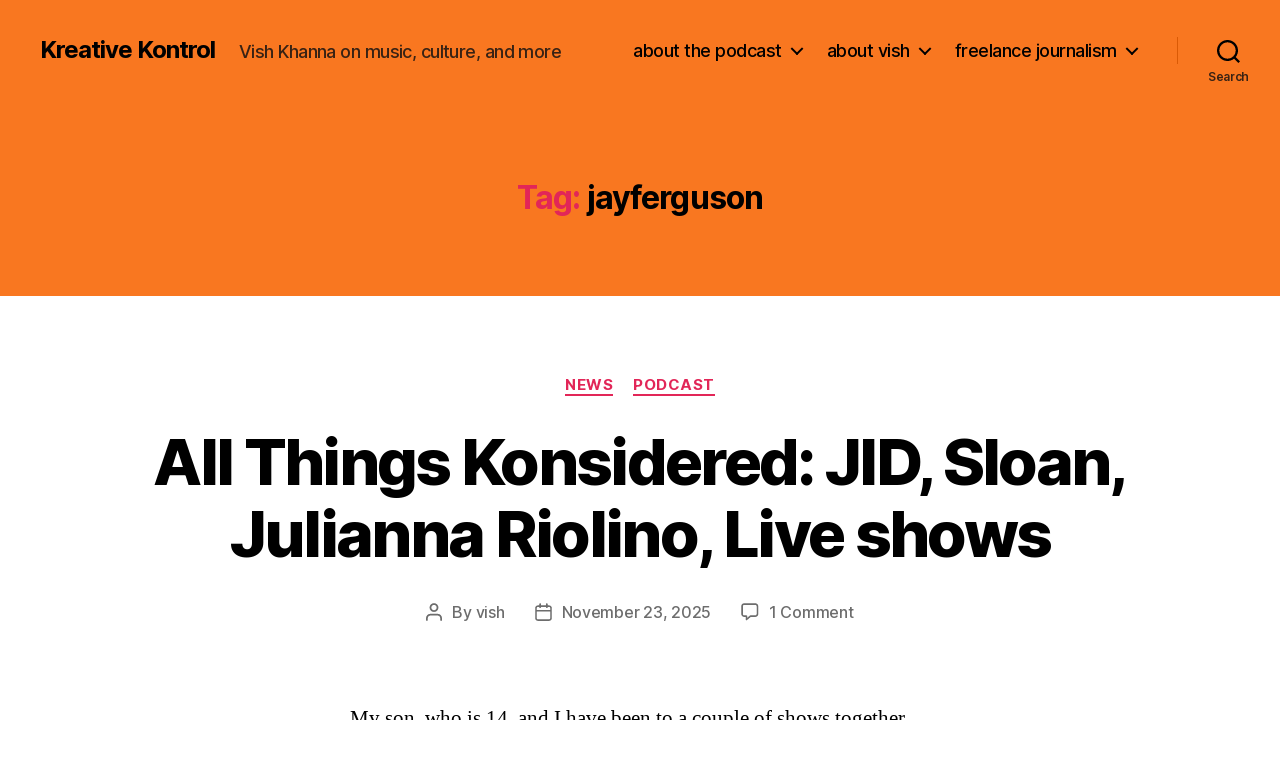

--- FILE ---
content_type: text/html; charset=UTF-8
request_url: http://vishkhanna.com/tag/jayferguson/
body_size: 22115
content:
<!DOCTYPE html>

<html class="no-js" lang="en-US">

	<head>

		<meta charset="UTF-8">
		<meta name="viewport" content="width=device-width, initial-scale=1.0">

		<link rel="profile" href="https://gmpg.org/xfn/11">

		<meta name='robots' content='index, follow, max-image-preview:large, max-snippet:-1, max-video-preview:-1' />

	<!-- This site is optimized with the Yoast SEO plugin v26.7 - https://yoast.com/wordpress/plugins/seo/ -->
	<title>jayferguson Archives - Kreative Kontrol</title>
	<link rel="canonical" href="http://vishkhanna.com/tag/jayferguson/" />
	<link rel="next" href="http://vishkhanna.com/tag/jayferguson/page/2/" />
	<meta property="og:locale" content="en_US" />
	<meta property="og:type" content="article" />
	<meta property="og:title" content="jayferguson Archives - Kreative Kontrol" />
	<meta property="og:url" content="http://vishkhanna.com/tag/jayferguson/" />
	<meta property="og:site_name" content="Kreative Kontrol" />
	<meta name="twitter:card" content="summary_large_image" />
	<script type="application/ld+json" class="yoast-schema-graph">{"@context":"https://schema.org","@graph":[{"@type":"CollectionPage","@id":"http://vishkhanna.com/tag/jayferguson/","url":"http://vishkhanna.com/tag/jayferguson/","name":"jayferguson Archives - Kreative Kontrol","isPartOf":{"@id":"http://vishkhanna.com/#website"},"breadcrumb":{"@id":"http://vishkhanna.com/tag/jayferguson/#breadcrumb"},"inLanguage":"en-US"},{"@type":"BreadcrumbList","@id":"http://vishkhanna.com/tag/jayferguson/#breadcrumb","itemListElement":[{"@type":"ListItem","position":1,"name":"Home","item":"http://vishkhanna.com/"},{"@type":"ListItem","position":2,"name":"jayferguson"}]},{"@type":"WebSite","@id":"http://vishkhanna.com/#website","url":"http://vishkhanna.com/","name":"Kreative Kontrol","description":"Vish Khanna on music, culture, and more","potentialAction":[{"@type":"SearchAction","target":{"@type":"EntryPoint","urlTemplate":"http://vishkhanna.com/?s={search_term_string}"},"query-input":{"@type":"PropertyValueSpecification","valueRequired":true,"valueName":"search_term_string"}}],"inLanguage":"en-US"}]}</script>
	<!-- / Yoast SEO plugin. -->


<style id='wp-img-auto-sizes-contain-inline-css'>
img:is([sizes=auto i],[sizes^="auto," i]){contain-intrinsic-size:3000px 1500px}
/*# sourceURL=wp-img-auto-sizes-contain-inline-css */
</style>
<style id='wp-emoji-styles-inline-css'>

	img.wp-smiley, img.emoji {
		display: inline !important;
		border: none !important;
		box-shadow: none !important;
		height: 1em !important;
		width: 1em !important;
		margin: 0 0.07em !important;
		vertical-align: -0.1em !important;
		background: none !important;
		padding: 0 !important;
	}
/*# sourceURL=wp-emoji-styles-inline-css */
</style>
<link rel='stylesheet' id='wp-block-library-css' href='http://vishkhanna.com/wp-includes/css/dist/block-library/style.min.css?ver=6.9' media='all' />
<style id='wp-block-image-inline-css'>
.wp-block-image>a,.wp-block-image>figure>a{display:inline-block}.wp-block-image img{box-sizing:border-box;height:auto;max-width:100%;vertical-align:bottom}@media not (prefers-reduced-motion){.wp-block-image img.hide{visibility:hidden}.wp-block-image img.show{animation:show-content-image .4s}}.wp-block-image[style*=border-radius] img,.wp-block-image[style*=border-radius]>a{border-radius:inherit}.wp-block-image.has-custom-border img{box-sizing:border-box}.wp-block-image.aligncenter{text-align:center}.wp-block-image.alignfull>a,.wp-block-image.alignwide>a{width:100%}.wp-block-image.alignfull img,.wp-block-image.alignwide img{height:auto;width:100%}.wp-block-image .aligncenter,.wp-block-image .alignleft,.wp-block-image .alignright,.wp-block-image.aligncenter,.wp-block-image.alignleft,.wp-block-image.alignright{display:table}.wp-block-image .aligncenter>figcaption,.wp-block-image .alignleft>figcaption,.wp-block-image .alignright>figcaption,.wp-block-image.aligncenter>figcaption,.wp-block-image.alignleft>figcaption,.wp-block-image.alignright>figcaption{caption-side:bottom;display:table-caption}.wp-block-image .alignleft{float:left;margin:.5em 1em .5em 0}.wp-block-image .alignright{float:right;margin:.5em 0 .5em 1em}.wp-block-image .aligncenter{margin-left:auto;margin-right:auto}.wp-block-image :where(figcaption){margin-bottom:1em;margin-top:.5em}.wp-block-image.is-style-circle-mask img{border-radius:9999px}@supports ((-webkit-mask-image:none) or (mask-image:none)) or (-webkit-mask-image:none){.wp-block-image.is-style-circle-mask img{border-radius:0;-webkit-mask-image:url('data:image/svg+xml;utf8,<svg viewBox="0 0 100 100" xmlns="http://www.w3.org/2000/svg"><circle cx="50" cy="50" r="50"/></svg>');mask-image:url('data:image/svg+xml;utf8,<svg viewBox="0 0 100 100" xmlns="http://www.w3.org/2000/svg"><circle cx="50" cy="50" r="50"/></svg>');mask-mode:alpha;-webkit-mask-position:center;mask-position:center;-webkit-mask-repeat:no-repeat;mask-repeat:no-repeat;-webkit-mask-size:contain;mask-size:contain}}:root :where(.wp-block-image.is-style-rounded img,.wp-block-image .is-style-rounded img){border-radius:9999px}.wp-block-image figure{margin:0}.wp-lightbox-container{display:flex;flex-direction:column;position:relative}.wp-lightbox-container img{cursor:zoom-in}.wp-lightbox-container img:hover+button{opacity:1}.wp-lightbox-container button{align-items:center;backdrop-filter:blur(16px) saturate(180%);background-color:#5a5a5a40;border:none;border-radius:4px;cursor:zoom-in;display:flex;height:20px;justify-content:center;opacity:0;padding:0;position:absolute;right:16px;text-align:center;top:16px;width:20px;z-index:100}@media not (prefers-reduced-motion){.wp-lightbox-container button{transition:opacity .2s ease}}.wp-lightbox-container button:focus-visible{outline:3px auto #5a5a5a40;outline:3px auto -webkit-focus-ring-color;outline-offset:3px}.wp-lightbox-container button:hover{cursor:pointer;opacity:1}.wp-lightbox-container button:focus{opacity:1}.wp-lightbox-container button:focus,.wp-lightbox-container button:hover,.wp-lightbox-container button:not(:hover):not(:active):not(.has-background){background-color:#5a5a5a40;border:none}.wp-lightbox-overlay{box-sizing:border-box;cursor:zoom-out;height:100vh;left:0;overflow:hidden;position:fixed;top:0;visibility:hidden;width:100%;z-index:100000}.wp-lightbox-overlay .close-button{align-items:center;cursor:pointer;display:flex;justify-content:center;min-height:40px;min-width:40px;padding:0;position:absolute;right:calc(env(safe-area-inset-right) + 16px);top:calc(env(safe-area-inset-top) + 16px);z-index:5000000}.wp-lightbox-overlay .close-button:focus,.wp-lightbox-overlay .close-button:hover,.wp-lightbox-overlay .close-button:not(:hover):not(:active):not(.has-background){background:none;border:none}.wp-lightbox-overlay .lightbox-image-container{height:var(--wp--lightbox-container-height);left:50%;overflow:hidden;position:absolute;top:50%;transform:translate(-50%,-50%);transform-origin:top left;width:var(--wp--lightbox-container-width);z-index:9999999999}.wp-lightbox-overlay .wp-block-image{align-items:center;box-sizing:border-box;display:flex;height:100%;justify-content:center;margin:0;position:relative;transform-origin:0 0;width:100%;z-index:3000000}.wp-lightbox-overlay .wp-block-image img{height:var(--wp--lightbox-image-height);min-height:var(--wp--lightbox-image-height);min-width:var(--wp--lightbox-image-width);width:var(--wp--lightbox-image-width)}.wp-lightbox-overlay .wp-block-image figcaption{display:none}.wp-lightbox-overlay button{background:none;border:none}.wp-lightbox-overlay .scrim{background-color:#fff;height:100%;opacity:.9;position:absolute;width:100%;z-index:2000000}.wp-lightbox-overlay.active{visibility:visible}@media not (prefers-reduced-motion){.wp-lightbox-overlay.active{animation:turn-on-visibility .25s both}.wp-lightbox-overlay.active img{animation:turn-on-visibility .35s both}.wp-lightbox-overlay.show-closing-animation:not(.active){animation:turn-off-visibility .35s both}.wp-lightbox-overlay.show-closing-animation:not(.active) img{animation:turn-off-visibility .25s both}.wp-lightbox-overlay.zoom.active{animation:none;opacity:1;visibility:visible}.wp-lightbox-overlay.zoom.active .lightbox-image-container{animation:lightbox-zoom-in .4s}.wp-lightbox-overlay.zoom.active .lightbox-image-container img{animation:none}.wp-lightbox-overlay.zoom.active .scrim{animation:turn-on-visibility .4s forwards}.wp-lightbox-overlay.zoom.show-closing-animation:not(.active){animation:none}.wp-lightbox-overlay.zoom.show-closing-animation:not(.active) .lightbox-image-container{animation:lightbox-zoom-out .4s}.wp-lightbox-overlay.zoom.show-closing-animation:not(.active) .lightbox-image-container img{animation:none}.wp-lightbox-overlay.zoom.show-closing-animation:not(.active) .scrim{animation:turn-off-visibility .4s forwards}}@keyframes show-content-image{0%{visibility:hidden}99%{visibility:hidden}to{visibility:visible}}@keyframes turn-on-visibility{0%{opacity:0}to{opacity:1}}@keyframes turn-off-visibility{0%{opacity:1;visibility:visible}99%{opacity:0;visibility:visible}to{opacity:0;visibility:hidden}}@keyframes lightbox-zoom-in{0%{transform:translate(calc((-100vw + var(--wp--lightbox-scrollbar-width))/2 + var(--wp--lightbox-initial-left-position)),calc(-50vh + var(--wp--lightbox-initial-top-position))) scale(var(--wp--lightbox-scale))}to{transform:translate(-50%,-50%) scale(1)}}@keyframes lightbox-zoom-out{0%{transform:translate(-50%,-50%) scale(1);visibility:visible}99%{visibility:visible}to{transform:translate(calc((-100vw + var(--wp--lightbox-scrollbar-width))/2 + var(--wp--lightbox-initial-left-position)),calc(-50vh + var(--wp--lightbox-initial-top-position))) scale(var(--wp--lightbox-scale));visibility:hidden}}
/*# sourceURL=http://vishkhanna.com/wp-includes/blocks/image/style.min.css */
</style>
<style id='wp-block-paragraph-inline-css'>
.is-small-text{font-size:.875em}.is-regular-text{font-size:1em}.is-large-text{font-size:2.25em}.is-larger-text{font-size:3em}.has-drop-cap:not(:focus):first-letter{float:left;font-size:8.4em;font-style:normal;font-weight:100;line-height:.68;margin:.05em .1em 0 0;text-transform:uppercase}body.rtl .has-drop-cap:not(:focus):first-letter{float:none;margin-left:.1em}p.has-drop-cap.has-background{overflow:hidden}:root :where(p.has-background){padding:1.25em 2.375em}:where(p.has-text-color:not(.has-link-color)) a{color:inherit}p.has-text-align-left[style*="writing-mode:vertical-lr"],p.has-text-align-right[style*="writing-mode:vertical-rl"]{rotate:180deg}
/*# sourceURL=http://vishkhanna.com/wp-includes/blocks/paragraph/style.min.css */
</style>
<style id='global-styles-inline-css'>
:root{--wp--preset--aspect-ratio--square: 1;--wp--preset--aspect-ratio--4-3: 4/3;--wp--preset--aspect-ratio--3-4: 3/4;--wp--preset--aspect-ratio--3-2: 3/2;--wp--preset--aspect-ratio--2-3: 2/3;--wp--preset--aspect-ratio--16-9: 16/9;--wp--preset--aspect-ratio--9-16: 9/16;--wp--preset--color--black: #000000;--wp--preset--color--cyan-bluish-gray: #abb8c3;--wp--preset--color--white: #ffffff;--wp--preset--color--pale-pink: #f78da7;--wp--preset--color--vivid-red: #cf2e2e;--wp--preset--color--luminous-vivid-orange: #ff6900;--wp--preset--color--luminous-vivid-amber: #fcb900;--wp--preset--color--light-green-cyan: #7bdcb5;--wp--preset--color--vivid-green-cyan: #00d084;--wp--preset--color--pale-cyan-blue: #8ed1fc;--wp--preset--color--vivid-cyan-blue: #0693e3;--wp--preset--color--vivid-purple: #9b51e0;--wp--preset--color--accent: #e22658;--wp--preset--color--primary: #000000;--wp--preset--color--secondary: #6d6d6d;--wp--preset--color--subtle-background: #dbdbdb;--wp--preset--color--background: #ffffff;--wp--preset--gradient--vivid-cyan-blue-to-vivid-purple: linear-gradient(135deg,rgb(6,147,227) 0%,rgb(155,81,224) 100%);--wp--preset--gradient--light-green-cyan-to-vivid-green-cyan: linear-gradient(135deg,rgb(122,220,180) 0%,rgb(0,208,130) 100%);--wp--preset--gradient--luminous-vivid-amber-to-luminous-vivid-orange: linear-gradient(135deg,rgb(252,185,0) 0%,rgb(255,105,0) 100%);--wp--preset--gradient--luminous-vivid-orange-to-vivid-red: linear-gradient(135deg,rgb(255,105,0) 0%,rgb(207,46,46) 100%);--wp--preset--gradient--very-light-gray-to-cyan-bluish-gray: linear-gradient(135deg,rgb(238,238,238) 0%,rgb(169,184,195) 100%);--wp--preset--gradient--cool-to-warm-spectrum: linear-gradient(135deg,rgb(74,234,220) 0%,rgb(151,120,209) 20%,rgb(207,42,186) 40%,rgb(238,44,130) 60%,rgb(251,105,98) 80%,rgb(254,248,76) 100%);--wp--preset--gradient--blush-light-purple: linear-gradient(135deg,rgb(255,206,236) 0%,rgb(152,150,240) 100%);--wp--preset--gradient--blush-bordeaux: linear-gradient(135deg,rgb(254,205,165) 0%,rgb(254,45,45) 50%,rgb(107,0,62) 100%);--wp--preset--gradient--luminous-dusk: linear-gradient(135deg,rgb(255,203,112) 0%,rgb(199,81,192) 50%,rgb(65,88,208) 100%);--wp--preset--gradient--pale-ocean: linear-gradient(135deg,rgb(255,245,203) 0%,rgb(182,227,212) 50%,rgb(51,167,181) 100%);--wp--preset--gradient--electric-grass: linear-gradient(135deg,rgb(202,248,128) 0%,rgb(113,206,126) 100%);--wp--preset--gradient--midnight: linear-gradient(135deg,rgb(2,3,129) 0%,rgb(40,116,252) 100%);--wp--preset--font-size--small: 18px;--wp--preset--font-size--medium: 20px;--wp--preset--font-size--large: 26.25px;--wp--preset--font-size--x-large: 42px;--wp--preset--font-size--normal: 21px;--wp--preset--font-size--larger: 32px;--wp--preset--spacing--20: 0.44rem;--wp--preset--spacing--30: 0.67rem;--wp--preset--spacing--40: 1rem;--wp--preset--spacing--50: 1.5rem;--wp--preset--spacing--60: 2.25rem;--wp--preset--spacing--70: 3.38rem;--wp--preset--spacing--80: 5.06rem;--wp--preset--shadow--natural: 6px 6px 9px rgba(0, 0, 0, 0.2);--wp--preset--shadow--deep: 12px 12px 50px rgba(0, 0, 0, 0.4);--wp--preset--shadow--sharp: 6px 6px 0px rgba(0, 0, 0, 0.2);--wp--preset--shadow--outlined: 6px 6px 0px -3px rgb(255, 255, 255), 6px 6px rgb(0, 0, 0);--wp--preset--shadow--crisp: 6px 6px 0px rgb(0, 0, 0);}:where(.is-layout-flex){gap: 0.5em;}:where(.is-layout-grid){gap: 0.5em;}body .is-layout-flex{display: flex;}.is-layout-flex{flex-wrap: wrap;align-items: center;}.is-layout-flex > :is(*, div){margin: 0;}body .is-layout-grid{display: grid;}.is-layout-grid > :is(*, div){margin: 0;}:where(.wp-block-columns.is-layout-flex){gap: 2em;}:where(.wp-block-columns.is-layout-grid){gap: 2em;}:where(.wp-block-post-template.is-layout-flex){gap: 1.25em;}:where(.wp-block-post-template.is-layout-grid){gap: 1.25em;}.has-black-color{color: var(--wp--preset--color--black) !important;}.has-cyan-bluish-gray-color{color: var(--wp--preset--color--cyan-bluish-gray) !important;}.has-white-color{color: var(--wp--preset--color--white) !important;}.has-pale-pink-color{color: var(--wp--preset--color--pale-pink) !important;}.has-vivid-red-color{color: var(--wp--preset--color--vivid-red) !important;}.has-luminous-vivid-orange-color{color: var(--wp--preset--color--luminous-vivid-orange) !important;}.has-luminous-vivid-amber-color{color: var(--wp--preset--color--luminous-vivid-amber) !important;}.has-light-green-cyan-color{color: var(--wp--preset--color--light-green-cyan) !important;}.has-vivid-green-cyan-color{color: var(--wp--preset--color--vivid-green-cyan) !important;}.has-pale-cyan-blue-color{color: var(--wp--preset--color--pale-cyan-blue) !important;}.has-vivid-cyan-blue-color{color: var(--wp--preset--color--vivid-cyan-blue) !important;}.has-vivid-purple-color{color: var(--wp--preset--color--vivid-purple) !important;}.has-black-background-color{background-color: var(--wp--preset--color--black) !important;}.has-cyan-bluish-gray-background-color{background-color: var(--wp--preset--color--cyan-bluish-gray) !important;}.has-white-background-color{background-color: var(--wp--preset--color--white) !important;}.has-pale-pink-background-color{background-color: var(--wp--preset--color--pale-pink) !important;}.has-vivid-red-background-color{background-color: var(--wp--preset--color--vivid-red) !important;}.has-luminous-vivid-orange-background-color{background-color: var(--wp--preset--color--luminous-vivid-orange) !important;}.has-luminous-vivid-amber-background-color{background-color: var(--wp--preset--color--luminous-vivid-amber) !important;}.has-light-green-cyan-background-color{background-color: var(--wp--preset--color--light-green-cyan) !important;}.has-vivid-green-cyan-background-color{background-color: var(--wp--preset--color--vivid-green-cyan) !important;}.has-pale-cyan-blue-background-color{background-color: var(--wp--preset--color--pale-cyan-blue) !important;}.has-vivid-cyan-blue-background-color{background-color: var(--wp--preset--color--vivid-cyan-blue) !important;}.has-vivid-purple-background-color{background-color: var(--wp--preset--color--vivid-purple) !important;}.has-black-border-color{border-color: var(--wp--preset--color--black) !important;}.has-cyan-bluish-gray-border-color{border-color: var(--wp--preset--color--cyan-bluish-gray) !important;}.has-white-border-color{border-color: var(--wp--preset--color--white) !important;}.has-pale-pink-border-color{border-color: var(--wp--preset--color--pale-pink) !important;}.has-vivid-red-border-color{border-color: var(--wp--preset--color--vivid-red) !important;}.has-luminous-vivid-orange-border-color{border-color: var(--wp--preset--color--luminous-vivid-orange) !important;}.has-luminous-vivid-amber-border-color{border-color: var(--wp--preset--color--luminous-vivid-amber) !important;}.has-light-green-cyan-border-color{border-color: var(--wp--preset--color--light-green-cyan) !important;}.has-vivid-green-cyan-border-color{border-color: var(--wp--preset--color--vivid-green-cyan) !important;}.has-pale-cyan-blue-border-color{border-color: var(--wp--preset--color--pale-cyan-blue) !important;}.has-vivid-cyan-blue-border-color{border-color: var(--wp--preset--color--vivid-cyan-blue) !important;}.has-vivid-purple-border-color{border-color: var(--wp--preset--color--vivid-purple) !important;}.has-vivid-cyan-blue-to-vivid-purple-gradient-background{background: var(--wp--preset--gradient--vivid-cyan-blue-to-vivid-purple) !important;}.has-light-green-cyan-to-vivid-green-cyan-gradient-background{background: var(--wp--preset--gradient--light-green-cyan-to-vivid-green-cyan) !important;}.has-luminous-vivid-amber-to-luminous-vivid-orange-gradient-background{background: var(--wp--preset--gradient--luminous-vivid-amber-to-luminous-vivid-orange) !important;}.has-luminous-vivid-orange-to-vivid-red-gradient-background{background: var(--wp--preset--gradient--luminous-vivid-orange-to-vivid-red) !important;}.has-very-light-gray-to-cyan-bluish-gray-gradient-background{background: var(--wp--preset--gradient--very-light-gray-to-cyan-bluish-gray) !important;}.has-cool-to-warm-spectrum-gradient-background{background: var(--wp--preset--gradient--cool-to-warm-spectrum) !important;}.has-blush-light-purple-gradient-background{background: var(--wp--preset--gradient--blush-light-purple) !important;}.has-blush-bordeaux-gradient-background{background: var(--wp--preset--gradient--blush-bordeaux) !important;}.has-luminous-dusk-gradient-background{background: var(--wp--preset--gradient--luminous-dusk) !important;}.has-pale-ocean-gradient-background{background: var(--wp--preset--gradient--pale-ocean) !important;}.has-electric-grass-gradient-background{background: var(--wp--preset--gradient--electric-grass) !important;}.has-midnight-gradient-background{background: var(--wp--preset--gradient--midnight) !important;}.has-small-font-size{font-size: var(--wp--preset--font-size--small) !important;}.has-medium-font-size{font-size: var(--wp--preset--font-size--medium) !important;}.has-large-font-size{font-size: var(--wp--preset--font-size--large) !important;}.has-x-large-font-size{font-size: var(--wp--preset--font-size--x-large) !important;}
/*# sourceURL=global-styles-inline-css */
</style>

<style id='classic-theme-styles-inline-css'>
/*! This file is auto-generated */
.wp-block-button__link{color:#fff;background-color:#32373c;border-radius:9999px;box-shadow:none;text-decoration:none;padding:calc(.667em + 2px) calc(1.333em + 2px);font-size:1.125em}.wp-block-file__button{background:#32373c;color:#fff;text-decoration:none}
/*# sourceURL=/wp-includes/css/classic-themes.min.css */
</style>
<link rel='stylesheet' id='twentytwenty-style-css' href='http://vishkhanna.com/wp-content/themes/twentytwenty/style.css?ver=3.0' media='all' />
<style id='twentytwenty-style-inline-css'>
.color-accent,.color-accent-hover:hover,.color-accent-hover:focus,:root .has-accent-color,.has-drop-cap:not(:focus):first-letter,.wp-block-button.is-style-outline,a { color: #e22658; }blockquote,.border-color-accent,.border-color-accent-hover:hover,.border-color-accent-hover:focus { border-color: #e22658; }button,.button,.faux-button,.wp-block-button__link,.wp-block-file .wp-block-file__button,input[type="button"],input[type="reset"],input[type="submit"],.bg-accent,.bg-accent-hover:hover,.bg-accent-hover:focus,:root .has-accent-background-color,.comment-reply-link { background-color: #e22658; }.fill-children-accent,.fill-children-accent * { fill: #e22658; }:root .has-background-color,button,.button,.faux-button,.wp-block-button__link,.wp-block-file__button,input[type="button"],input[type="reset"],input[type="submit"],.wp-block-button,.comment-reply-link,.has-background.has-primary-background-color:not(.has-text-color),.has-background.has-primary-background-color *:not(.has-text-color),.has-background.has-accent-background-color:not(.has-text-color),.has-background.has-accent-background-color *:not(.has-text-color) { color: #ffffff; }:root .has-background-background-color { background-color: #ffffff; }body,.entry-title a,:root .has-primary-color { color: #000000; }:root .has-primary-background-color { background-color: #000000; }cite,figcaption,.wp-caption-text,.post-meta,.entry-content .wp-block-archives li,.entry-content .wp-block-categories li,.entry-content .wp-block-latest-posts li,.wp-block-latest-comments__comment-date,.wp-block-latest-posts__post-date,.wp-block-embed figcaption,.wp-block-image figcaption,.wp-block-pullquote cite,.comment-metadata,.comment-respond .comment-notes,.comment-respond .logged-in-as,.pagination .dots,.entry-content hr:not(.has-background),hr.styled-separator,:root .has-secondary-color { color: #6d6d6d; }:root .has-secondary-background-color { background-color: #6d6d6d; }pre,fieldset,input,textarea,table,table *,hr { border-color: #dbdbdb; }caption,code,code,kbd,samp,.wp-block-table.is-style-stripes tbody tr:nth-child(odd),:root .has-subtle-background-background-color { background-color: #dbdbdb; }.wp-block-table.is-style-stripes { border-bottom-color: #dbdbdb; }.wp-block-latest-posts.is-grid li { border-top-color: #dbdbdb; }:root .has-subtle-background-color { color: #dbdbdb; }body:not(.overlay-header) .primary-menu > li > a,body:not(.overlay-header) .primary-menu > li > .icon,.modal-menu a,.footer-menu a, .footer-widgets a:where(:not(.wp-block-button__link)),#site-footer .wp-block-button.is-style-outline,.wp-block-pullquote:before,.singular:not(.overlay-header) .entry-header a,.archive-header a,.header-footer-group .color-accent,.header-footer-group .color-accent-hover:hover { color: #690621; }.social-icons a,#site-footer button:not(.toggle),#site-footer .button,#site-footer .faux-button,#site-footer .wp-block-button__link,#site-footer .wp-block-file__button,#site-footer input[type="button"],#site-footer input[type="reset"],#site-footer input[type="submit"] { background-color: #690621; }.social-icons a,body:not(.overlay-header) .primary-menu ul,.header-footer-group button,.header-footer-group .button,.header-footer-group .faux-button,.header-footer-group .wp-block-button:not(.is-style-outline) .wp-block-button__link,.header-footer-group .wp-block-file__button,.header-footer-group input[type="button"],.header-footer-group input[type="reset"],.header-footer-group input[type="submit"] { color: #f97720; }#site-header,.footer-nav-widgets-wrapper,#site-footer,.menu-modal,.menu-modal-inner,.search-modal-inner,.archive-header,.singular .entry-header,.singular .featured-media:before,.wp-block-pullquote:before { background-color: #f97720; }.header-footer-group,body:not(.overlay-header) #site-header .toggle,.menu-modal .toggle { color: #000000; }body:not(.overlay-header) .primary-menu ul { background-color: #000000; }body:not(.overlay-header) .primary-menu > li > ul:after { border-bottom-color: #000000; }body:not(.overlay-header) .primary-menu ul ul:after { border-left-color: #000000; }.site-description,body:not(.overlay-header) .toggle-inner .toggle-text,.widget .post-date,.widget .rss-date,.widget_archive li,.widget_categories li,.widget cite,.widget_pages li,.widget_meta li,.widget_nav_menu li,.powered-by-wordpress,.footer-credits .privacy-policy,.to-the-top,.singular .entry-header .post-meta,.singular:not(.overlay-header) .entry-header .post-meta a { color: #382214; }.header-footer-group pre,.header-footer-group fieldset,.header-footer-group input,.header-footer-group textarea,.header-footer-group table,.header-footer-group table *,.footer-nav-widgets-wrapper,#site-footer,.menu-modal nav *,.footer-widgets-outer-wrapper,.footer-top { border-color: #da5a05; }.header-footer-group table caption,body:not(.overlay-header) .header-inner .toggle-wrapper::before { background-color: #da5a05; }
/*# sourceURL=twentytwenty-style-inline-css */
</style>
<link rel='stylesheet' id='twentytwenty-fonts-css' href='http://vishkhanna.com/wp-content/themes/twentytwenty/assets/css/font-inter.css?ver=3.0' media='all' />
<link rel='stylesheet' id='twentytwenty-print-style-css' href='http://vishkhanna.com/wp-content/themes/twentytwenty/print.css?ver=3.0' media='print' />
<link rel='stylesheet' id='flick-css' href='http://vishkhanna.com/wp-content/plugins/mailchimp/assets/css/flick/flick.css?ver=2.0.1' media='all' />
<link rel='stylesheet' id='mailchimp_sf_main_css-css' href='http://vishkhanna.com/wp-content/plugins/mailchimp/assets/css/frontend.css?ver=2.0.1' media='all' />
<link rel='stylesheet' id='cb_p6-css-main-css' href='http://vishkhanna.com/wp-content/plugins/patron-button-and-widgets-by-codebard/plugin/templates/default/style.css?ver=6.9' media='all' />
<script src="http://vishkhanna.com/wp-includes/js/jquery/jquery.min.js?ver=3.7.1" id="jquery-core-js"></script>
<script src="http://vishkhanna.com/wp-includes/js/jquery/jquery-migrate.min.js?ver=3.4.1" id="jquery-migrate-js"></script>
<link rel="https://api.w.org/" href="http://vishkhanna.com/wp-json/" /><link rel="alternate" title="JSON" type="application/json" href="http://vishkhanna.com/wp-json/wp/v2/tags/7299" /><link rel="EditURI" type="application/rsd+xml" title="RSD" href="http://vishkhanna.com/xmlrpc.php?rsd" />
<meta name="generator" content="WordPress 6.9" />
<link rel="icon" href="http://vishkhanna.com/wp-content/uploads/2017/04/kreative_kontrol_head_logo_favicon.jpg" type="image/x-icon" /><script>
  (function(i,s,o,g,r,a,m){i['GoogleAnalyticsObject']=r;i[r]=i[r]||function(){
  (i[r].q=i[r].q||[]).push(arguments)},i[r].l=1*new Date();a=s.createElement(o),
  m=s.getElementsByTagName(o)[0];a.async=1;a.src=g;m.parentNode.insertBefore(a,m)
  })(window,document,'script','//www.google-analytics.com/analytics.js','ga');

  ga('create', 'UA-41888911-1', 'vishkhanna.com');
  ga('send', 'pageview');

</script>            <script type="text/javascript"><!--
                                function powerpress_pinw(pinw_url){window.open(pinw_url, 'PowerPressPlayer','toolbar=0,status=0,resizable=1,width=460,height=320');	return false;}
                //-->

                // tabnab protection
                window.addEventListener('load', function () {
                    // make all links have rel="noopener noreferrer"
                    document.querySelectorAll('a[target="_blank"]').forEach(link => {
                        link.setAttribute('rel', 'noopener noreferrer');
                    });
                });
            </script>
            <script>
document.documentElement.className = document.documentElement.className.replace( 'no-js', 'js' );
//# sourceURL=twentytwenty_no_js_class
</script>
<style id="custom-background-css">
body.custom-background { background-color: #ffffff; }
</style>
	<link rel="icon" href="http://vishkhanna.com/wp-content/uploads/2019/11/cropped-kreative_kontrol_head_logo_3000x3000_orange-scaled-32x32.jpg" sizes="32x32" />
<link rel="icon" href="http://vishkhanna.com/wp-content/uploads/2019/11/cropped-kreative_kontrol_head_logo_3000x3000_orange-scaled-192x192.jpg" sizes="192x192" />
<link rel="apple-touch-icon" href="http://vishkhanna.com/wp-content/uploads/2019/11/cropped-kreative_kontrol_head_logo_3000x3000_orange-scaled-180x180.jpg" />
<meta name="msapplication-TileImage" content="http://vishkhanna.com/wp-content/uploads/2019/11/cropped-kreative_kontrol_head_logo_3000x3000_orange-scaled-270x270.jpg" />

	</head>

	<body class="archive tag tag-jayferguson tag-7299 custom-background wp-embed-responsive wp-theme-twentytwenty enable-search-modal has-no-pagination showing-comments show-avatars footer-top-visible">

		<a class="skip-link screen-reader-text" href="#site-content">Skip to the content</a>
		<header id="site-header" class="header-footer-group">

			<div class="header-inner section-inner">

				<div class="header-titles-wrapper">

					
						<button class="toggle search-toggle mobile-search-toggle" data-toggle-target=".search-modal" data-toggle-body-class="showing-search-modal" data-set-focus=".search-modal .search-field" aria-expanded="false">
							<span class="toggle-inner">
								<span class="toggle-icon">
									<svg class="svg-icon" aria-hidden="true" role="img" focusable="false" xmlns="http://www.w3.org/2000/svg" width="23" height="23" viewBox="0 0 23 23"><path d="M38.710696,48.0601792 L43,52.3494831 L41.3494831,54 L37.0601792,49.710696 C35.2632422,51.1481185 32.9839107,52.0076499 30.5038249,52.0076499 C24.7027226,52.0076499 20,47.3049272 20,41.5038249 C20,35.7027226 24.7027226,31 30.5038249,31 C36.3049272,31 41.0076499,35.7027226 41.0076499,41.5038249 C41.0076499,43.9839107 40.1481185,46.2632422 38.710696,48.0601792 Z M36.3875844,47.1716785 C37.8030221,45.7026647 38.6734666,43.7048964 38.6734666,41.5038249 C38.6734666,36.9918565 35.0157934,33.3341833 30.5038249,33.3341833 C25.9918565,33.3341833 22.3341833,36.9918565 22.3341833,41.5038249 C22.3341833,46.0157934 25.9918565,49.6734666 30.5038249,49.6734666 C32.7048964,49.6734666 34.7026647,48.8030221 36.1716785,47.3875844 C36.2023931,47.347638 36.2360451,47.3092237 36.2726343,47.2726343 C36.3092237,47.2360451 36.347638,47.2023931 36.3875844,47.1716785 Z" transform="translate(-20 -31)" /></svg>								</span>
								<span class="toggle-text">Search</span>
							</span>
						</button><!-- .search-toggle -->

					
					<div class="header-titles">

						<div class="site-title faux-heading"><a href="http://vishkhanna.com/" rel="home">Kreative Kontrol</a></div><div class="site-description">Vish Khanna on music, culture, and more</div><!-- .site-description -->
					</div><!-- .header-titles -->

					<button class="toggle nav-toggle mobile-nav-toggle" data-toggle-target=".menu-modal"  data-toggle-body-class="showing-menu-modal" aria-expanded="false" data-set-focus=".close-nav-toggle">
						<span class="toggle-inner">
							<span class="toggle-icon">
								<svg class="svg-icon" aria-hidden="true" role="img" focusable="false" xmlns="http://www.w3.org/2000/svg" width="26" height="7" viewBox="0 0 26 7"><path fill-rule="evenodd" d="M332.5,45 C330.567003,45 329,43.4329966 329,41.5 C329,39.5670034 330.567003,38 332.5,38 C334.432997,38 336,39.5670034 336,41.5 C336,43.4329966 334.432997,45 332.5,45 Z M342,45 C340.067003,45 338.5,43.4329966 338.5,41.5 C338.5,39.5670034 340.067003,38 342,38 C343.932997,38 345.5,39.5670034 345.5,41.5 C345.5,43.4329966 343.932997,45 342,45 Z M351.5,45 C349.567003,45 348,43.4329966 348,41.5 C348,39.5670034 349.567003,38 351.5,38 C353.432997,38 355,39.5670034 355,41.5 C355,43.4329966 353.432997,45 351.5,45 Z" transform="translate(-329 -38)" /></svg>							</span>
							<span class="toggle-text">Menu</span>
						</span>
					</button><!-- .nav-toggle -->

				</div><!-- .header-titles-wrapper -->

				<div class="header-navigation-wrapper">

					
							<nav class="primary-menu-wrapper" aria-label="Horizontal">

								<ul class="primary-menu reset-list-style">

								<li class="page_item page-item-1530 page_item_has_children menu-item-has-children"><a href="http://vishkhanna.com/kreative-kontrol/">about the podcast</a><span class="icon"></span>
<ul class='children'>
	<li class="page_item page-item-37336"><a href="http://vishkhanna.com/kreative-kontrol/episodes-guest-list/">Episodes/Guest List</a></li>
	<li class="page_item page-item-133675"><a href="http://vishkhanna.com/kreative-kontrol/patreon-exklusives/">Patreon ExKlusives</a></li>
</ul>
</li>
<li class="page_item page-item-2 page_item_has_children menu-item-has-children"><a href="http://vishkhanna.com/about/">about vish</a><span class="icon"></span>
<ul class='children'>
	<li class="page_item page-item-138190"><a href="http://vishkhanna.com/about/photos-of-vish/">photos of vish</a></li>
	<li class="page_item page-item-10 page_item_has_children menu-item-has-children"><a href="http://vishkhanna.com/about/mich-vish-interracial-morning-show/">Mich Vish Interracial Morning Show!</a><span class="icon"></span>
	<ul class='children'>
		<li class="page_item page-item-148"><a href="http://vishkhanna.com/about/mich-vish-interracial-morning-show/2005-episodesinterviews/">2005 Episodes/Interviews</a></li>
		<li class="page_item page-item-151"><a href="http://vishkhanna.com/about/mich-vish-interracial-morning-show/2006-episodesinterviews/">2006 Episodes/Interviews</a></li>
		<li class="page_item page-item-154"><a href="http://vishkhanna.com/about/mich-vish-interracial-morning-show/2007-episodesinterviews/">2007 Episodes/Interviews</a></li>
		<li class="page_item page-item-157"><a href="http://vishkhanna.com/about/mich-vish-interracial-morning-show/2008-episodesinterviews/">2008 Episodes/Interviews</a></li>
		<li class="page_item page-item-501"><a href="http://vishkhanna.com/about/mich-vish-interracial-morning-show/2009-episodesinterviews/">2009 Episodes/Interviews</a></li>
		<li class="page_item page-item-1125"><a href="http://vishkhanna.com/about/mich-vish-interracial-morning-show/2010-episodesinterviews/">2010 Episodes/Interviews</a></li>
	</ul>
</li>
	<li class="page_item page-item-21"><a href="http://vishkhanna.com/about/discography-that-no-one-cares-about/">Discography</a></li>
</ul>
</li>
<li class="page_item page-item-8 page_item_has_children menu-item-has-children"><a href="http://vishkhanna.com/articles/">freelance journalism</a><span class="icon"></span>
<ul class='children'>
	<li class="page_item page-item-683"><a href="http://vishkhanna.com/articles/signal-to-noise-pieces/">Signal to Noise Pieces</a></li>
</ul>
</li>

								</ul>

							</nav><!-- .primary-menu-wrapper -->

						
						<div class="header-toggles hide-no-js">

						
							<div class="toggle-wrapper search-toggle-wrapper">

								<button class="toggle search-toggle desktop-search-toggle" data-toggle-target=".search-modal" data-toggle-body-class="showing-search-modal" data-set-focus=".search-modal .search-field" aria-expanded="false">
									<span class="toggle-inner">
										<svg class="svg-icon" aria-hidden="true" role="img" focusable="false" xmlns="http://www.w3.org/2000/svg" width="23" height="23" viewBox="0 0 23 23"><path d="M38.710696,48.0601792 L43,52.3494831 L41.3494831,54 L37.0601792,49.710696 C35.2632422,51.1481185 32.9839107,52.0076499 30.5038249,52.0076499 C24.7027226,52.0076499 20,47.3049272 20,41.5038249 C20,35.7027226 24.7027226,31 30.5038249,31 C36.3049272,31 41.0076499,35.7027226 41.0076499,41.5038249 C41.0076499,43.9839107 40.1481185,46.2632422 38.710696,48.0601792 Z M36.3875844,47.1716785 C37.8030221,45.7026647 38.6734666,43.7048964 38.6734666,41.5038249 C38.6734666,36.9918565 35.0157934,33.3341833 30.5038249,33.3341833 C25.9918565,33.3341833 22.3341833,36.9918565 22.3341833,41.5038249 C22.3341833,46.0157934 25.9918565,49.6734666 30.5038249,49.6734666 C32.7048964,49.6734666 34.7026647,48.8030221 36.1716785,47.3875844 C36.2023931,47.347638 36.2360451,47.3092237 36.2726343,47.2726343 C36.3092237,47.2360451 36.347638,47.2023931 36.3875844,47.1716785 Z" transform="translate(-20 -31)" /></svg>										<span class="toggle-text">Search</span>
									</span>
								</button><!-- .search-toggle -->

							</div>

							
						</div><!-- .header-toggles -->
						
				</div><!-- .header-navigation-wrapper -->

			</div><!-- .header-inner -->

			<div class="search-modal cover-modal header-footer-group" data-modal-target-string=".search-modal" role="dialog" aria-modal="true" aria-label="Search">

	<div class="search-modal-inner modal-inner">

		<div class="section-inner">

			<form role="search" aria-label="Search for:" method="get" class="search-form" action="http://vishkhanna.com/">
	<label for="search-form-1">
		<span class="screen-reader-text">
			Search for:		</span>
		<input type="search" id="search-form-1" class="search-field" placeholder="Search &hellip;" value="" name="s" />
	</label>
	<input type="submit" class="search-submit" value="Search" />
</form>

			<button class="toggle search-untoggle close-search-toggle fill-children-current-color" data-toggle-target=".search-modal" data-toggle-body-class="showing-search-modal" data-set-focus=".search-modal .search-field">
				<span class="screen-reader-text">
					Close search				</span>
				<svg class="svg-icon" aria-hidden="true" role="img" focusable="false" xmlns="http://www.w3.org/2000/svg" width="16" height="16" viewBox="0 0 16 16"><polygon fill="" fill-rule="evenodd" points="6.852 7.649 .399 1.195 1.445 .149 7.899 6.602 14.352 .149 15.399 1.195 8.945 7.649 15.399 14.102 14.352 15.149 7.899 8.695 1.445 15.149 .399 14.102" /></svg>			</button><!-- .search-toggle -->

		</div><!-- .section-inner -->

	</div><!-- .search-modal-inner -->

</div><!-- .menu-modal -->

		</header><!-- #site-header -->

		
<div class="menu-modal cover-modal header-footer-group" data-modal-target-string=".menu-modal">

	<div class="menu-modal-inner modal-inner">

		<div class="menu-wrapper section-inner">

			<div class="menu-top">

				<button class="toggle close-nav-toggle fill-children-current-color" data-toggle-target=".menu-modal" data-toggle-body-class="showing-menu-modal" data-set-focus=".menu-modal">
					<span class="toggle-text">Close Menu</span>
					<svg class="svg-icon" aria-hidden="true" role="img" focusable="false" xmlns="http://www.w3.org/2000/svg" width="16" height="16" viewBox="0 0 16 16"><polygon fill="" fill-rule="evenodd" points="6.852 7.649 .399 1.195 1.445 .149 7.899 6.602 14.352 .149 15.399 1.195 8.945 7.649 15.399 14.102 14.352 15.149 7.899 8.695 1.445 15.149 .399 14.102" /></svg>				</button><!-- .nav-toggle -->

				
					<nav class="mobile-menu" aria-label="Mobile">

						<ul class="modal-menu reset-list-style">

						<li class="page_item page-item-1530 page_item_has_children menu-item-has-children"><div class="ancestor-wrapper"><a href="http://vishkhanna.com/kreative-kontrol/">about the podcast</a><button class="toggle sub-menu-toggle fill-children-current-color" data-toggle-target=".menu-modal .page-item-1530 > ul" data-toggle-type="slidetoggle" data-toggle-duration="250" aria-expanded="false"><span class="screen-reader-text">Show sub menu</span><svg class="svg-icon" aria-hidden="true" role="img" focusable="false" xmlns="http://www.w3.org/2000/svg" width="20" height="12" viewBox="0 0 20 12"><polygon fill="" fill-rule="evenodd" points="1319.899 365.778 1327.678 358 1329.799 360.121 1319.899 370.021 1310 360.121 1312.121 358" transform="translate(-1310 -358)" /></svg></button></div><!-- .ancestor-wrapper -->
<ul class='children'>
	<li class="page_item page-item-37336"><div class="ancestor-wrapper"><a href="http://vishkhanna.com/kreative-kontrol/episodes-guest-list/">Episodes/Guest List</a></div><!-- .ancestor-wrapper --></li>
	<li class="page_item page-item-133675"><div class="ancestor-wrapper"><a href="http://vishkhanna.com/kreative-kontrol/patreon-exklusives/">Patreon ExKlusives</a></div><!-- .ancestor-wrapper --></li>
</ul>
</li>
<li class="page_item page-item-2 page_item_has_children menu-item-has-children"><div class="ancestor-wrapper"><a href="http://vishkhanna.com/about/">about vish</a><button class="toggle sub-menu-toggle fill-children-current-color" data-toggle-target=".menu-modal .page-item-2 > ul" data-toggle-type="slidetoggle" data-toggle-duration="250" aria-expanded="false"><span class="screen-reader-text">Show sub menu</span><svg class="svg-icon" aria-hidden="true" role="img" focusable="false" xmlns="http://www.w3.org/2000/svg" width="20" height="12" viewBox="0 0 20 12"><polygon fill="" fill-rule="evenodd" points="1319.899 365.778 1327.678 358 1329.799 360.121 1319.899 370.021 1310 360.121 1312.121 358" transform="translate(-1310 -358)" /></svg></button></div><!-- .ancestor-wrapper -->
<ul class='children'>
	<li class="page_item page-item-138190"><div class="ancestor-wrapper"><a href="http://vishkhanna.com/about/photos-of-vish/">photos of vish</a></div><!-- .ancestor-wrapper --></li>
	<li class="page_item page-item-10 page_item_has_children menu-item-has-children"><div class="ancestor-wrapper"><a href="http://vishkhanna.com/about/mich-vish-interracial-morning-show/">Mich Vish Interracial Morning Show!</a><button class="toggle sub-menu-toggle fill-children-current-color" data-toggle-target=".menu-modal .page-item-10 > ul" data-toggle-type="slidetoggle" data-toggle-duration="250" aria-expanded="false"><span class="screen-reader-text">Show sub menu</span><svg class="svg-icon" aria-hidden="true" role="img" focusable="false" xmlns="http://www.w3.org/2000/svg" width="20" height="12" viewBox="0 0 20 12"><polygon fill="" fill-rule="evenodd" points="1319.899 365.778 1327.678 358 1329.799 360.121 1319.899 370.021 1310 360.121 1312.121 358" transform="translate(-1310 -358)" /></svg></button></div><!-- .ancestor-wrapper -->
	<ul class='children'>
		<li class="page_item page-item-148"><div class="ancestor-wrapper"><a href="http://vishkhanna.com/about/mich-vish-interracial-morning-show/2005-episodesinterviews/">2005 Episodes/Interviews</a></div><!-- .ancestor-wrapper --></li>
		<li class="page_item page-item-151"><div class="ancestor-wrapper"><a href="http://vishkhanna.com/about/mich-vish-interracial-morning-show/2006-episodesinterviews/">2006 Episodes/Interviews</a></div><!-- .ancestor-wrapper --></li>
		<li class="page_item page-item-154"><div class="ancestor-wrapper"><a href="http://vishkhanna.com/about/mich-vish-interracial-morning-show/2007-episodesinterviews/">2007 Episodes/Interviews</a></div><!-- .ancestor-wrapper --></li>
		<li class="page_item page-item-157"><div class="ancestor-wrapper"><a href="http://vishkhanna.com/about/mich-vish-interracial-morning-show/2008-episodesinterviews/">2008 Episodes/Interviews</a></div><!-- .ancestor-wrapper --></li>
		<li class="page_item page-item-501"><div class="ancestor-wrapper"><a href="http://vishkhanna.com/about/mich-vish-interracial-morning-show/2009-episodesinterviews/">2009 Episodes/Interviews</a></div><!-- .ancestor-wrapper --></li>
		<li class="page_item page-item-1125"><div class="ancestor-wrapper"><a href="http://vishkhanna.com/about/mich-vish-interracial-morning-show/2010-episodesinterviews/">2010 Episodes/Interviews</a></div><!-- .ancestor-wrapper --></li>
	</ul>
</li>
	<li class="page_item page-item-21"><div class="ancestor-wrapper"><a href="http://vishkhanna.com/about/discography-that-no-one-cares-about/">Discography</a></div><!-- .ancestor-wrapper --></li>
</ul>
</li>
<li class="page_item page-item-8 page_item_has_children menu-item-has-children"><div class="ancestor-wrapper"><a href="http://vishkhanna.com/articles/">freelance journalism</a><button class="toggle sub-menu-toggle fill-children-current-color" data-toggle-target=".menu-modal .page-item-8 > ul" data-toggle-type="slidetoggle" data-toggle-duration="250" aria-expanded="false"><span class="screen-reader-text">Show sub menu</span><svg class="svg-icon" aria-hidden="true" role="img" focusable="false" xmlns="http://www.w3.org/2000/svg" width="20" height="12" viewBox="0 0 20 12"><polygon fill="" fill-rule="evenodd" points="1319.899 365.778 1327.678 358 1329.799 360.121 1319.899 370.021 1310 360.121 1312.121 358" transform="translate(-1310 -358)" /></svg></button></div><!-- .ancestor-wrapper -->
<ul class='children'>
	<li class="page_item page-item-683"><div class="ancestor-wrapper"><a href="http://vishkhanna.com/articles/signal-to-noise-pieces/">Signal to Noise Pieces</a></div><!-- .ancestor-wrapper --></li>
</ul>
</li>

						</ul>

					</nav>

					
			</div><!-- .menu-top -->

			<div class="menu-bottom">

				
			</div><!-- .menu-bottom -->

		</div><!-- .menu-wrapper -->

	</div><!-- .menu-modal-inner -->

</div><!-- .menu-modal -->

<main id="site-content">

	
		<header class="archive-header has-text-align-center header-footer-group">

			<div class="archive-header-inner section-inner medium">

									<h1 class="archive-title"><span class="color-accent">Tag:</span> <span>jayferguson</span></h1>
				
				
			</div><!-- .archive-header-inner -->

		</header><!-- .archive-header -->

		
<article class="post-138856 post type-post status-publish format-standard hentry category-news category-kreativekontrol tag-andrewscott tag-basedonthebestseller tag-chrismurphy tag-echointhedust tag-edmonton tag-festivalplace tag-hiphop tag-jayferguson tag-jid tag-juliannariolino tag-phoyou tag-pneforum tag-sherwoodpark tag-sloan tag-theaviary tag-vancouver tag-water" id="post-138856">

	
<header class="entry-header has-text-align-center">

	<div class="entry-header-inner section-inner medium">

		
			<div class="entry-categories">
				<span class="screen-reader-text">
					Categories				</span>
				<div class="entry-categories-inner">
					<a href="http://vishkhanna.com/category/news/" rel="category tag">News</a> <a href="http://vishkhanna.com/category/kreativekontrol/" rel="category tag">Podcast</a>				</div><!-- .entry-categories-inner -->
			</div><!-- .entry-categories -->

			<h2 class="entry-title heading-size-1"><a href="http://vishkhanna.com/2025/11/23/all-things-konsidered-jid-sloan-julianna-riolino-live-shows/">All Things Konsidered: JID, Sloan, Julianna Riolino, Live shows</a></h2>
		<div class="post-meta-wrapper post-meta-single post-meta-single-top">

			<ul class="post-meta">

									<li class="post-author meta-wrapper">
						<span class="meta-icon">
							<span class="screen-reader-text">
								Post author							</span>
							<svg class="svg-icon" aria-hidden="true" role="img" focusable="false" xmlns="http://www.w3.org/2000/svg" width="18" height="20" viewBox="0 0 18 20"><path fill="" d="M18,19 C18,19.5522847 17.5522847,20 17,20 C16.4477153,20 16,19.5522847 16,19 L16,17 C16,15.3431458 14.6568542,14 13,14 L5,14 C3.34314575,14 2,15.3431458 2,17 L2,19 C2,19.5522847 1.55228475,20 1,20 C0.44771525,20 0,19.5522847 0,19 L0,17 C0,14.2385763 2.23857625,12 5,12 L13,12 C15.7614237,12 18,14.2385763 18,17 L18,19 Z M9,10 C6.23857625,10 4,7.76142375 4,5 C4,2.23857625 6.23857625,0 9,0 C11.7614237,0 14,2.23857625 14,5 C14,7.76142375 11.7614237,10 9,10 Z M9,8 C10.6568542,8 12,6.65685425 12,5 C12,3.34314575 10.6568542,2 9,2 C7.34314575,2 6,3.34314575 6,5 C6,6.65685425 7.34314575,8 9,8 Z" /></svg>						</span>
						<span class="meta-text">
							By <a href="http://vishkhanna.com/author/admin/">vish</a>						</span>
					</li>
										<li class="post-date meta-wrapper">
						<span class="meta-icon">
							<span class="screen-reader-text">
								Post date							</span>
							<svg class="svg-icon" aria-hidden="true" role="img" focusable="false" xmlns="http://www.w3.org/2000/svg" width="18" height="19" viewBox="0 0 18 19"><path fill="" d="M4.60069444,4.09375 L3.25,4.09375 C2.47334957,4.09375 1.84375,4.72334957 1.84375,5.5 L1.84375,7.26736111 L16.15625,7.26736111 L16.15625,5.5 C16.15625,4.72334957 15.5266504,4.09375 14.75,4.09375 L13.3993056,4.09375 L13.3993056,4.55555556 C13.3993056,5.02154581 13.0215458,5.39930556 12.5555556,5.39930556 C12.0895653,5.39930556 11.7118056,5.02154581 11.7118056,4.55555556 L11.7118056,4.09375 L6.28819444,4.09375 L6.28819444,4.55555556 C6.28819444,5.02154581 5.9104347,5.39930556 5.44444444,5.39930556 C4.97845419,5.39930556 4.60069444,5.02154581 4.60069444,4.55555556 L4.60069444,4.09375 Z M6.28819444,2.40625 L11.7118056,2.40625 L11.7118056,1 C11.7118056,0.534009742 12.0895653,0.15625 12.5555556,0.15625 C13.0215458,0.15625 13.3993056,0.534009742 13.3993056,1 L13.3993056,2.40625 L14.75,2.40625 C16.4586309,2.40625 17.84375,3.79136906 17.84375,5.5 L17.84375,15.875 C17.84375,17.5836309 16.4586309,18.96875 14.75,18.96875 L3.25,18.96875 C1.54136906,18.96875 0.15625,17.5836309 0.15625,15.875 L0.15625,5.5 C0.15625,3.79136906 1.54136906,2.40625 3.25,2.40625 L4.60069444,2.40625 L4.60069444,1 C4.60069444,0.534009742 4.97845419,0.15625 5.44444444,0.15625 C5.9104347,0.15625 6.28819444,0.534009742 6.28819444,1 L6.28819444,2.40625 Z M1.84375,8.95486111 L1.84375,15.875 C1.84375,16.6516504 2.47334957,17.28125 3.25,17.28125 L14.75,17.28125 C15.5266504,17.28125 16.15625,16.6516504 16.15625,15.875 L16.15625,8.95486111 L1.84375,8.95486111 Z" /></svg>						</span>
						<span class="meta-text">
							<a href="http://vishkhanna.com/2025/11/23/all-things-konsidered-jid-sloan-julianna-riolino-live-shows/">November 23, 2025</a>
						</span>
					</li>
										<li class="post-comment-link meta-wrapper">
						<span class="meta-icon">
							<svg class="svg-icon" aria-hidden="true" role="img" focusable="false" xmlns="http://www.w3.org/2000/svg" width="19" height="19" viewBox="0 0 19 19"><path d="M9.43016863,13.2235931 C9.58624731,13.094699 9.7823475,13.0241935 9.98476849,13.0241935 L15.0564516,13.0241935 C15.8581553,13.0241935 16.5080645,12.3742843 16.5080645,11.5725806 L16.5080645,3.44354839 C16.5080645,2.64184472 15.8581553,1.99193548 15.0564516,1.99193548 L3.44354839,1.99193548 C2.64184472,1.99193548 1.99193548,2.64184472 1.99193548,3.44354839 L1.99193548,11.5725806 C1.99193548,12.3742843 2.64184472,13.0241935 3.44354839,13.0241935 L5.76612903,13.0241935 C6.24715123,13.0241935 6.63709677,13.4141391 6.63709677,13.8951613 L6.63709677,15.5301903 L9.43016863,13.2235931 Z M3.44354839,14.766129 C1.67980032,14.766129 0.25,13.3363287 0.25,11.5725806 L0.25,3.44354839 C0.25,1.67980032 1.67980032,0.25 3.44354839,0.25 L15.0564516,0.25 C16.8201997,0.25 18.25,1.67980032 18.25,3.44354839 L18.25,11.5725806 C18.25,13.3363287 16.8201997,14.766129 15.0564516,14.766129 L10.2979143,14.766129 L6.32072889,18.0506004 C5.75274472,18.5196577 4.89516129,18.1156602 4.89516129,17.3790323 L4.89516129,14.766129 L3.44354839,14.766129 Z" /></svg>						</span>
						<span class="meta-text">
							<a href="http://vishkhanna.com/2025/11/23/all-things-konsidered-jid-sloan-julianna-riolino-live-shows/#comments">1 Comment<span class="screen-reader-text"> on All Things Konsidered: JID, Sloan, Julianna Riolino, Live shows</span></a>						</span>
					</li>
					
			</ul><!-- .post-meta -->

		</div><!-- .post-meta-wrapper -->

		
	</div><!-- .entry-header-inner -->

</header><!-- .entry-header -->

	<div class="post-inner thin ">

		<div class="entry-content">

			
<p>My son, who is 14, and I have been to a couple of shows together recently, including taking a trip to Vancouver to see JID and more recently, a drive to nearby Sherwood Park to see Sloan, just ahead of us heading to the Aviary in Edmonton to see Julianna Riolino on November 23. And so, we decided to record a pod about these experiences and people, and ponder what it means to see live music together, as a dad and son.</p>



<p>Featuring music produced by <a href="https://www.instagram.com/levonkhanna/" target="_blank" rel="noreferrer noopener">Levon Khanna</a>.</p>



<p>EVERY OTHER COMPLETE&nbsp;<em>KREATIVE KONTROL</em>&nbsp;EPISODE IS ONLY ACCESSIBLE TO MONTHLY $6 USD PATREON SUPPORTERS. This one is fine, but&nbsp;<a href="https://www.patreon.com/kreativekontrol/membership" target="_blank" rel="noreferrer noopener">please subscribe now on Patreon</a>&nbsp;so you never miss full episodes. Thanks!</p>



<p>Thanks to <a href="http://www.bookshelf.ca/home" target="_blank" rel="noreferrer noopener">the Bookshelf</a>,&nbsp;<a href="http://www.planetbeancoffee.com/" target="_blank" rel="noreferrer noopener">Planet Bean Coffee</a>, and&nbsp;<a href="https://www.grandads.ca/" target="_blank" rel="noreferrer noopener">Grandad’s Donuts.</a>&nbsp;<br>Support&nbsp;<a href="https://yess.org/" target="_blank" rel="noreferrer noopener">Y.E.S.S.</a>, <a href="https://pridecentreofedmonton.ca/">Pride Centre of Edmonton</a>, and <a href="https://www.letterscharity.org/" target="_blank" rel="noreferrer noopener">Letters Charity</a>. Follow&nbsp;<a href="https://linktr.ee/vishkhanna" target="_blank" rel="noreferrer noopener">vish online</a>.</p>



<iframe src="https://embed.acast.com/3854f6b7-dd07-5986-9cab-9e69ded2bcbd/69229afc9274ead23c829bdc" frameBorder="0" width="100%" height="190px"></iframe>



<p>Related episodes/links:</p>



<p><a href="http://vishkhanna.com/2025/07/13/all-things-konsidered-let-god-sort-em-out-by-clipse/" target="_blank" rel="noreferrer noopener">All Things Konsidered: ‘Let God Sort ‘Em Out’ by Clipse</a><br><a href="http://vishkhanna.com/2025/11/08/ep-1037-sloan/" target="_blank" rel="noreferrer noopener">Ep. #1037: Sloan</a><br><a href="http://vishkhanna.com/2025/10/21/ep-1029-julianna-riolino/" target="_blank" rel="noreferrer noopener">Ep. #1029: Julianna Riolino</a></p>



<figure class="wp-block-image size-large"><a href="https://www.instagram.com/levonkhanna/" target="_blank" rel=" noreferrer noopener"><img fetchpriority="high" decoding="async" width="1024" height="1024" src="http://vishkhanna.com/wp-content/uploads/2025/11/all-things-live-shows-KK-SQ-1024x1024.jpg" alt="" class="wp-image-138857" srcset="http://vishkhanna.com/wp-content/uploads/2025/11/all-things-live-shows-KK-SQ-1024x1024.jpg 1024w, http://vishkhanna.com/wp-content/uploads/2025/11/all-things-live-shows-KK-SQ-300x300.jpg 300w, http://vishkhanna.com/wp-content/uploads/2025/11/all-things-live-shows-KK-SQ-150x150.jpg 150w, http://vishkhanna.com/wp-content/uploads/2025/11/all-things-live-shows-KK-SQ-768x768.jpg 768w, http://vishkhanna.com/wp-content/uploads/2025/11/all-things-live-shows-KK-SQ-1200x1200.jpg 1200w, http://vishkhanna.com/wp-content/uploads/2025/11/all-things-live-shows-KK-SQ.jpg 1400w" sizes="(max-width: 1024px) 100vw, 1024px" /></a></figure>

		</div><!-- .entry-content -->

	</div><!-- .post-inner -->

	<div class="section-inner">
		
		<div class="post-meta-wrapper post-meta-single post-meta-single-bottom">

			<ul class="post-meta">

									<li class="post-tags meta-wrapper">
						<span class="meta-icon">
							<span class="screen-reader-text">
								Tags							</span>
							<svg class="svg-icon" aria-hidden="true" role="img" focusable="false" xmlns="http://www.w3.org/2000/svg" width="18" height="18" viewBox="0 0 18 18"><path fill="" d="M15.4496399,8.42490555 L8.66109799,1.63636364 L1.63636364,1.63636364 L1.63636364,8.66081885 L8.42522727,15.44178 C8.57869221,15.5954158 8.78693789,15.6817418 9.00409091,15.6817418 C9.22124393,15.6817418 9.42948961,15.5954158 9.58327627,15.4414581 L15.4486339,9.57610048 C15.7651495,9.25692435 15.7649133,8.74206554 15.4496399,8.42490555 Z M16.6084423,10.7304545 L10.7406818,16.59822 C10.280287,17.0591273 9.65554997,17.3181054 9.00409091,17.3181054 C8.35263185,17.3181054 7.72789481,17.0591273 7.26815877,16.5988788 L0.239976954,9.57887876 C0.0863319284,9.4254126 0,9.21716044 0,9 L0,0.818181818 C0,0.366312477 0.366312477,0 0.818181818,0 L9,0 C9.21699531,0 9.42510306,0.0862010512 9.57854191,0.239639906 L16.6084423,7.26954545 C17.5601275,8.22691012 17.5601275,9.77308988 16.6084423,10.7304545 Z M5,6 C4.44771525,6 4,5.55228475 4,5 C4,4.44771525 4.44771525,4 5,4 C5.55228475,4 6,4.44771525 6,5 C6,5.55228475 5.55228475,6 5,6 Z" /></svg>						</span>
						<span class="meta-text">
							<a href="http://vishkhanna.com/tag/andrewscott/" rel="tag">andrewscott</a>, <a href="http://vishkhanna.com/tag/basedonthebestseller/" rel="tag">basedonthebestseller</a>, <a href="http://vishkhanna.com/tag/chrismurphy/" rel="tag">chrismurphy</a>, <a href="http://vishkhanna.com/tag/echointhedust/" rel="tag">echointhedust</a>, <a href="http://vishkhanna.com/tag/edmonton/" rel="tag">Edmonton</a>, <a href="http://vishkhanna.com/tag/festivalplace/" rel="tag">festivalplace</a>, <a href="http://vishkhanna.com/tag/hiphop/" rel="tag">hiphop</a>, <a href="http://vishkhanna.com/tag/jayferguson/" rel="tag">jayferguson</a>, <a href="http://vishkhanna.com/tag/jid/" rel="tag">jid</a>, <a href="http://vishkhanna.com/tag/juliannariolino/" rel="tag">juliannariolino</a>, <a href="http://vishkhanna.com/tag/phoyou/" rel="tag">phoyou</a>, <a href="http://vishkhanna.com/tag/pneforum/" rel="tag">pneforum</a>, <a href="http://vishkhanna.com/tag/sherwoodpark/" rel="tag">sherwoodpark</a>, <a href="http://vishkhanna.com/tag/sloan/" rel="tag">Sloan</a>, <a href="http://vishkhanna.com/tag/theaviary/" rel="tag">theaviary</a>, <a href="http://vishkhanna.com/tag/vancouver/" rel="tag">Vancouver</a>, <a href="http://vishkhanna.com/tag/water/" rel="tag">water</a>						</span>
					</li>
					
			</ul><!-- .post-meta -->

		</div><!-- .post-meta-wrapper -->

		
	</div><!-- .section-inner -->

	
</article><!-- .post -->
<hr class="post-separator styled-separator is-style-wide section-inner" aria-hidden="true" />
<article class="post-138770 post type-post status-publish format-standard hentry category-news category-kreativekontrol tag-andrewscott tag-art tag-arttheft tag-basedonthebestseller tag-baxtersmilk tag-beastieboys tag-books tag-capitoltheatre tag-cheers tag-chittychittybangbang tag-chrismurphy tag-cinema tag-clubflamingo tag-codco tag-colawars tag-collecting tag-competition tag-davemarsh tag-dickvandyke tag-films tag-geese tag-gregorymacdonald tag-hariscehajic tag-jale tag-jayferguson tag-jennypierce tag-junglebook tag-kearneylakerd tag-leonardcohen tag-mattmurphy tag-mikeoneill tag-monoculture tag-movies tag-nodamnfears tag-nostalgia tag-oasis tag-patrickpentland tag-pavement tag-preservation tag-reddkross tag-robinhood tag-ryanhaslett tag-schoolhouserocks tag-sloan tag-smeared tag-stevealbini tag-thebeatles tag-thesuperfriendz tag-toronto tag-trailers tag-waltdisney tag-weezer tag-yeproc" id="post-138770">

	
<header class="entry-header has-text-align-center">

	<div class="entry-header-inner section-inner medium">

		
			<div class="entry-categories">
				<span class="screen-reader-text">
					Categories				</span>
				<div class="entry-categories-inner">
					<a href="http://vishkhanna.com/category/news/" rel="category tag">News</a> <a href="http://vishkhanna.com/category/kreativekontrol/" rel="category tag">Podcast</a>				</div><!-- .entry-categories-inner -->
			</div><!-- .entry-categories -->

			<h2 class="entry-title heading-size-1"><a href="http://vishkhanna.com/2025/11/08/ep-1037-sloan/">Ep. #1037: Sloan</a></h2>
		<div class="post-meta-wrapper post-meta-single post-meta-single-top">

			<ul class="post-meta">

									<li class="post-author meta-wrapper">
						<span class="meta-icon">
							<span class="screen-reader-text">
								Post author							</span>
							<svg class="svg-icon" aria-hidden="true" role="img" focusable="false" xmlns="http://www.w3.org/2000/svg" width="18" height="20" viewBox="0 0 18 20"><path fill="" d="M18,19 C18,19.5522847 17.5522847,20 17,20 C16.4477153,20 16,19.5522847 16,19 L16,17 C16,15.3431458 14.6568542,14 13,14 L5,14 C3.34314575,14 2,15.3431458 2,17 L2,19 C2,19.5522847 1.55228475,20 1,20 C0.44771525,20 0,19.5522847 0,19 L0,17 C0,14.2385763 2.23857625,12 5,12 L13,12 C15.7614237,12 18,14.2385763 18,17 L18,19 Z M9,10 C6.23857625,10 4,7.76142375 4,5 C4,2.23857625 6.23857625,0 9,0 C11.7614237,0 14,2.23857625 14,5 C14,7.76142375 11.7614237,10 9,10 Z M9,8 C10.6568542,8 12,6.65685425 12,5 C12,3.34314575 10.6568542,2 9,2 C7.34314575,2 6,3.34314575 6,5 C6,6.65685425 7.34314575,8 9,8 Z" /></svg>						</span>
						<span class="meta-text">
							By <a href="http://vishkhanna.com/author/admin/">vish</a>						</span>
					</li>
										<li class="post-date meta-wrapper">
						<span class="meta-icon">
							<span class="screen-reader-text">
								Post date							</span>
							<svg class="svg-icon" aria-hidden="true" role="img" focusable="false" xmlns="http://www.w3.org/2000/svg" width="18" height="19" viewBox="0 0 18 19"><path fill="" d="M4.60069444,4.09375 L3.25,4.09375 C2.47334957,4.09375 1.84375,4.72334957 1.84375,5.5 L1.84375,7.26736111 L16.15625,7.26736111 L16.15625,5.5 C16.15625,4.72334957 15.5266504,4.09375 14.75,4.09375 L13.3993056,4.09375 L13.3993056,4.55555556 C13.3993056,5.02154581 13.0215458,5.39930556 12.5555556,5.39930556 C12.0895653,5.39930556 11.7118056,5.02154581 11.7118056,4.55555556 L11.7118056,4.09375 L6.28819444,4.09375 L6.28819444,4.55555556 C6.28819444,5.02154581 5.9104347,5.39930556 5.44444444,5.39930556 C4.97845419,5.39930556 4.60069444,5.02154581 4.60069444,4.55555556 L4.60069444,4.09375 Z M6.28819444,2.40625 L11.7118056,2.40625 L11.7118056,1 C11.7118056,0.534009742 12.0895653,0.15625 12.5555556,0.15625 C13.0215458,0.15625 13.3993056,0.534009742 13.3993056,1 L13.3993056,2.40625 L14.75,2.40625 C16.4586309,2.40625 17.84375,3.79136906 17.84375,5.5 L17.84375,15.875 C17.84375,17.5836309 16.4586309,18.96875 14.75,18.96875 L3.25,18.96875 C1.54136906,18.96875 0.15625,17.5836309 0.15625,15.875 L0.15625,5.5 C0.15625,3.79136906 1.54136906,2.40625 3.25,2.40625 L4.60069444,2.40625 L4.60069444,1 C4.60069444,0.534009742 4.97845419,0.15625 5.44444444,0.15625 C5.9104347,0.15625 6.28819444,0.534009742 6.28819444,1 L6.28819444,2.40625 Z M1.84375,8.95486111 L1.84375,15.875 C1.84375,16.6516504 2.47334957,17.28125 3.25,17.28125 L14.75,17.28125 C15.5266504,17.28125 16.15625,16.6516504 16.15625,15.875 L16.15625,8.95486111 L1.84375,8.95486111 Z" /></svg>						</span>
						<span class="meta-text">
							<a href="http://vishkhanna.com/2025/11/08/ep-1037-sloan/">November 8, 2025</a>
						</span>
					</li>
					
			</ul><!-- .post-meta -->

		</div><!-- .post-meta-wrapper -->

		
	</div><!-- .entry-header-inner -->

</header><!-- .entry-header -->

	<div class="post-inner thin ">

		<div class="entry-content">

			
<p>Jay Ferguson and Chris Murphy from <a href="https://sloanmusic.com/" target="_blank" rel="noreferrer noopener">Sloan</a> return to discuss their album, <em><a href="https://ffm.to/basedonthebestseller" target="_blank" rel="noreferrer noopener">Based on the Bestseller</a></em>, how their own bandmates inspire them to write better songs, why Chris’ “Open Your Umbrellas” reminds me of Dick Van Dyke and how Jay’s “Capitol Cooler” has its own whimsical yet pointed motif, connecting music, books, and movies, trying to have a fun album rollout, a funny observation about Chris by Mike O’Neill, writing topical songs, being an active band that some associate with the distant past, whether Sloan would be as big as Geese if this was their first album, touring, other future plans, and much more.</p>



<p>EVERY OTHER COMPLETE <em>KREATIVE KONTROL</em> EPISODE IS ONLY ACCESSIBLE TO PATREON SUPPORTERS STARTING AT $6/MONTH. This one is fine, but if you haven’t already,&nbsp;<a href="https://www.patreon.com/kreativekontrol/membership" target="_blank" rel="noreferrer noopener">please subscribe now on Patreon</a>&nbsp;so you never miss full episodes. Thanks!</p>



<p>Thanks to&nbsp;<a href="https://www.blackbyrd.ca/" target="_blank" rel="noreferrer noopener">Blackbyrd Myoozik</a>, <a href="http://www.bookshelf.ca/home" target="_blank" rel="noreferrer noopener">the Bookshelf</a>,&nbsp;<a href="http://www.planetbeancoffee.com/" target="_blank" rel="noreferrer noopener">Planet Bean Coffee</a>, and&nbsp;<a href="https://www.grandads.ca/" target="_blank" rel="noreferrer noopener">Grandad’s Donuts.</a>&nbsp;Support&nbsp;<a href="https://yess.org/" target="_blank" rel="noreferrer noopener">Y.E.S.S.</a>, <a href="https://pridecentreofedmonton.ca/">Pride Centre of Edmonton</a>, and <a href="https://www.letterscharity.org/" target="_blank" rel="noreferrer noopener">Letters Charity</a>. Follow&nbsp;<a href="https://linktr.ee/vishkhanna" target="_blank" rel="noreferrer noopener">vish online</a>.</p>



<iframe src="https://embed.acast.com/3854f6b7-dd07-5986-9cab-9e69ded2bcbd/690f083f6d62d4e03da8c640" frameBorder="0" width="100%" height="190px"></iframe>



<p>Related episodes/links:</p>



<p><a href="http://vishkhanna.com/2023/04/20/ep-770-adam-horovitz-from-beastie-boys/" target="_blank" rel="noreferrer noopener">Ep. #770: Adam Horovitz from Beastie Boys</a><br><a href="http://vishkhanna.com/2022/10/13/ep-725-sloan/" target="_blank" rel="noreferrer noopener">Ep. #725: Sloan</a><br><a href="http://vishkhanna.com/2021/03/24/ep-603-tuns/" target="_blank" rel="noreferrer noopener">Ep. #603: TUNS</a><br><a href="http://vishkhanna.com/2019/12/17/ep-513-sloans-jay-ferguson-joi-t-arcand-the-gravy-trains-jordan-heath-rawlings-laura-barrett-on-long-night/" target="_blank" rel="noreferrer noopener">Ep. #513: Sloan’s Jay Ferguson, Joi T. Arcand, The Gravy Train’s Jordan Heath-Rawlings, Laura Barrett on Long Night!</a><br><a href="http://vishkhanna.com/2016/03/24/ep-244-long-night-with-shad-sloans-jay-ferguson-patrick-pentland-caitlin-durlak-so-long-seven-bobby-ruin/" target="_blank" rel="noreferrer noopener">Ep. #244: Long Night with Shad, Sloan’s Jay Ferguson &amp; Patrick Pentland, Caitlin Durlak, So Long Seven, &amp; Bobby Ruin</a><br><a href="http://vishkhanna.com/2013/07/10/ep-13-sloans-jay-ferguson-chris-murphy-photographer-catherine-stockhausen/" target="_blank" rel="noreferrer noopener">Ep. #13: Sloan’s Jay Ferguson &amp; Chris Murphy &amp; Photographer Catherine Stockhausen</a><br><a href="http://vishkhanna.com/2012/11/13/the-super-friendzs-mock-up-scale-down-an-oral-history/" target="_blank" rel="noreferrer noopener">The Super Friendz’s Mock Up, Scale Down: An Oral History (Director’s cut)</a></p>



<figure class="wp-block-image size-large"><a href="https://sloanmusic.com/" target="_blank" rel=" noreferrer noopener"><img loading="lazy" decoding="async" width="1024" height="683" src="http://vishkhanna.com/wp-content/uploads/2025/11/Sloan-BOTBestseller-High-Res-Photo-credit_-Haris-Cehajic-KK-HZ-1024x683.jpg" alt="" class="wp-image-138771" srcset="http://vishkhanna.com/wp-content/uploads/2025/11/Sloan-BOTBestseller-High-Res-Photo-credit_-Haris-Cehajic-KK-HZ-1024x683.jpg 1024w, http://vishkhanna.com/wp-content/uploads/2025/11/Sloan-BOTBestseller-High-Res-Photo-credit_-Haris-Cehajic-KK-HZ-300x200.jpg 300w, http://vishkhanna.com/wp-content/uploads/2025/11/Sloan-BOTBestseller-High-Res-Photo-credit_-Haris-Cehajic-KK-HZ-768x512.jpg 768w, http://vishkhanna.com/wp-content/uploads/2025/11/Sloan-BOTBestseller-High-Res-Photo-credit_-Haris-Cehajic-KK-HZ-1536x1024.jpg 1536w, http://vishkhanna.com/wp-content/uploads/2025/11/Sloan-BOTBestseller-High-Res-Photo-credit_-Haris-Cehajic-KK-HZ-2048x1365.jpg 2048w, http://vishkhanna.com/wp-content/uploads/2025/11/Sloan-BOTBestseller-High-Res-Photo-credit_-Haris-Cehajic-KK-HZ-1200x800.jpg 1200w, http://vishkhanna.com/wp-content/uploads/2025/11/Sloan-BOTBestseller-High-Res-Photo-credit_-Haris-Cehajic-KK-HZ-1980x1320.jpg 1980w" sizes="auto, (max-width: 1024px) 100vw, 1024px" /></a><figcaption class="wp-element-caption">(Haris Cehajic)</figcaption></figure>



<figure class="wp-block-image size-large"><a href="https://ffm.to/basedonthebestseller" target="_blank" rel=" noreferrer noopener"><img loading="lazy" decoding="async" width="1024" height="1024" src="http://vishkhanna.com/wp-content/uploads/2025/11/Sloan_BasedOnTheBestSeller_COVER-1024x1024.jpg" alt="" class="wp-image-138772" srcset="http://vishkhanna.com/wp-content/uploads/2025/11/Sloan_BasedOnTheBestSeller_COVER-1024x1024.jpg 1024w, http://vishkhanna.com/wp-content/uploads/2025/11/Sloan_BasedOnTheBestSeller_COVER-300x300.jpg 300w, http://vishkhanna.com/wp-content/uploads/2025/11/Sloan_BasedOnTheBestSeller_COVER-150x150.jpg 150w, http://vishkhanna.com/wp-content/uploads/2025/11/Sloan_BasedOnTheBestSeller_COVER-768x768.jpg 768w, http://vishkhanna.com/wp-content/uploads/2025/11/Sloan_BasedOnTheBestSeller_COVER-1200x1200.jpg 1200w, http://vishkhanna.com/wp-content/uploads/2025/11/Sloan_BasedOnTheBestSeller_COVER.jpg 1400w" sizes="auto, (max-width: 1024px) 100vw, 1024px" /></a></figure>

		</div><!-- .entry-content -->

	</div><!-- .post-inner -->

	<div class="section-inner">
		
		<div class="post-meta-wrapper post-meta-single post-meta-single-bottom">

			<ul class="post-meta">

									<li class="post-tags meta-wrapper">
						<span class="meta-icon">
							<span class="screen-reader-text">
								Tags							</span>
							<svg class="svg-icon" aria-hidden="true" role="img" focusable="false" xmlns="http://www.w3.org/2000/svg" width="18" height="18" viewBox="0 0 18 18"><path fill="" d="M15.4496399,8.42490555 L8.66109799,1.63636364 L1.63636364,1.63636364 L1.63636364,8.66081885 L8.42522727,15.44178 C8.57869221,15.5954158 8.78693789,15.6817418 9.00409091,15.6817418 C9.22124393,15.6817418 9.42948961,15.5954158 9.58327627,15.4414581 L15.4486339,9.57610048 C15.7651495,9.25692435 15.7649133,8.74206554 15.4496399,8.42490555 Z M16.6084423,10.7304545 L10.7406818,16.59822 C10.280287,17.0591273 9.65554997,17.3181054 9.00409091,17.3181054 C8.35263185,17.3181054 7.72789481,17.0591273 7.26815877,16.5988788 L0.239976954,9.57887876 C0.0863319284,9.4254126 0,9.21716044 0,9 L0,0.818181818 C0,0.366312477 0.366312477,0 0.818181818,0 L9,0 C9.21699531,0 9.42510306,0.0862010512 9.57854191,0.239639906 L16.6084423,7.26954545 C17.5601275,8.22691012 17.5601275,9.77308988 16.6084423,10.7304545 Z M5,6 C4.44771525,6 4,5.55228475 4,5 C4,4.44771525 4.44771525,4 5,4 C5.55228475,4 6,4.44771525 6,5 C6,5.55228475 5.55228475,6 5,6 Z" /></svg>						</span>
						<span class="meta-text">
							<a href="http://vishkhanna.com/tag/andrewscott/" rel="tag">andrewscott</a>, <a href="http://vishkhanna.com/tag/art/" rel="tag">art</a>, <a href="http://vishkhanna.com/tag/arttheft/" rel="tag">arttheft</a>, <a href="http://vishkhanna.com/tag/basedonthebestseller/" rel="tag">basedonthebestseller</a>, <a href="http://vishkhanna.com/tag/baxtersmilk/" rel="tag">baxtersmilk</a>, <a href="http://vishkhanna.com/tag/beastieboys/" rel="tag">beastieboys</a>, <a href="http://vishkhanna.com/tag/books/" rel="tag">books</a>, <a href="http://vishkhanna.com/tag/capitoltheatre/" rel="tag">capitoltheatre</a>, <a href="http://vishkhanna.com/tag/cheers/" rel="tag">cheers</a>, <a href="http://vishkhanna.com/tag/chittychittybangbang/" rel="tag">chittychittybangbang</a>, <a href="http://vishkhanna.com/tag/chrismurphy/" rel="tag">chrismurphy</a>, <a href="http://vishkhanna.com/tag/cinema/" rel="tag">cinema</a>, <a href="http://vishkhanna.com/tag/clubflamingo/" rel="tag">clubflamingo</a>, <a href="http://vishkhanna.com/tag/codco/" rel="tag">codco</a>, <a href="http://vishkhanna.com/tag/colawars/" rel="tag">colawars</a>, <a href="http://vishkhanna.com/tag/collecting/" rel="tag">collecting</a>, <a href="http://vishkhanna.com/tag/competition/" rel="tag">competition</a>, <a href="http://vishkhanna.com/tag/davemarsh/" rel="tag">davemarsh</a>, <a href="http://vishkhanna.com/tag/dickvandyke/" rel="tag">dickvandyke</a>, <a href="http://vishkhanna.com/tag/films/" rel="tag">films</a>, <a href="http://vishkhanna.com/tag/geese/" rel="tag">geese</a>, <a href="http://vishkhanna.com/tag/gregorymacdonald/" rel="tag">gregorymacdonald</a>, <a href="http://vishkhanna.com/tag/hariscehajic/" rel="tag">hariscehajic</a>, <a href="http://vishkhanna.com/tag/jale/" rel="tag">Jale</a>, <a href="http://vishkhanna.com/tag/jayferguson/" rel="tag">jayferguson</a>, <a href="http://vishkhanna.com/tag/jennypierce/" rel="tag">jennypierce</a>, <a href="http://vishkhanna.com/tag/junglebook/" rel="tag">junglebook</a>, <a href="http://vishkhanna.com/tag/kearneylakerd/" rel="tag">kearneylakerd</a>, <a href="http://vishkhanna.com/tag/leonardcohen/" rel="tag">leonardcohen</a>, <a href="http://vishkhanna.com/tag/mattmurphy/" rel="tag">mattmurphy</a>, <a href="http://vishkhanna.com/tag/mikeoneill/" rel="tag">mikeoneill</a>, <a href="http://vishkhanna.com/tag/monoculture/" rel="tag">monoculture</a>, <a href="http://vishkhanna.com/tag/movies/" rel="tag">movies</a>, <a href="http://vishkhanna.com/tag/nodamnfears/" rel="tag">nodamnfears</a>, <a href="http://vishkhanna.com/tag/nostalgia/" rel="tag">nostalgia</a>, <a href="http://vishkhanna.com/tag/oasis/" rel="tag">oasis</a>, <a href="http://vishkhanna.com/tag/patrickpentland/" rel="tag">patrickpentland</a>, <a href="http://vishkhanna.com/tag/pavement/" rel="tag">Pavement</a>, <a href="http://vishkhanna.com/tag/preservation/" rel="tag">preservation</a>, <a href="http://vishkhanna.com/tag/reddkross/" rel="tag">reddkross</a>, <a href="http://vishkhanna.com/tag/robinhood/" rel="tag">robinhood</a>, <a href="http://vishkhanna.com/tag/ryanhaslett/" rel="tag">ryanhaslett</a>, <a href="http://vishkhanna.com/tag/schoolhouserocks/" rel="tag">schoolhouserocks</a>, <a href="http://vishkhanna.com/tag/sloan/" rel="tag">Sloan</a>, <a href="http://vishkhanna.com/tag/smeared/" rel="tag">smeared</a>, <a href="http://vishkhanna.com/tag/stevealbini/" rel="tag">stevealbini</a>, <a href="http://vishkhanna.com/tag/thebeatles/" rel="tag">thebeatles</a>, <a href="http://vishkhanna.com/tag/thesuperfriendz/" rel="tag">thesuperfriendz</a>, <a href="http://vishkhanna.com/tag/toronto/" rel="tag">Toronto</a>, <a href="http://vishkhanna.com/tag/trailers/" rel="tag">trailers</a>, <a href="http://vishkhanna.com/tag/waltdisney/" rel="tag">waltdisney</a>, <a href="http://vishkhanna.com/tag/weezer/" rel="tag">Weezer</a>, <a href="http://vishkhanna.com/tag/yeproc/" rel="tag">yeproc</a>						</span>
					</li>
					
			</ul><!-- .post-meta -->

		</div><!-- .post-meta-wrapper -->

		
	</div><!-- .section-inner -->

	
</article><!-- .post -->
<hr class="post-separator styled-separator is-style-wide section-inner" aria-hidden="true" />
<article class="post-134587 post type-post status-publish format-standard hentry category-news category-kreativekontrol tag-500up tag-acdc-2 tag-addiction tag-andrewscott tag-art tag-blacksabbath tag-canada tag-chipsutherland tag-chrismurphy tag-closeencounters tag-construction tag-covid19 tag-credenceclearwaterrevival tag-daveedmunds tag-davidletterman tag-demos tag-earthwindandfire tag-gorddownie tag-gregorymcdonald tag-halifax tag-humans tag-iggypop tag-internet tag-inxs tag-jayferguson tag-joelplaskett tag-johnksamson tag-kearneylakerd tag-lockdown tag-loosens tag-masks tag-mattmurphy tag-meta tag-mikebelitsky tag-mikenelson tag-mikeoneill tag-misinformation tag-monkees tag-motorhead tag-mrpickles tag-murderecords tag-musicjournalism tag-mybloodyvalentine tag-nascad tag-navyblues tag-nicklowe tag-novascotia tag-onechordtoanother tag-otherside tag-painting tag-pandemic tag-patrickpentland tag-paullanglois tag-perception tag-pizza tag-puns tag-raydavies tag-realestate tag-religion tag-repression tag-revolver tag-rockjournalism tag-rockpile tag-rollingstones tag-rubbersoul tag-runnymede tag-ryanhaslett tag-sleep tag-sloan tag-smeared tag-socialmedia tag-steady tag-tattooyou tag-temporality tag-thebeatles tag-thebiglebowski tag-theeagles tag-thekinks tag-therapy tag-thesadies tag-thestooges tag-theunforgettablefire tag-theweakerthans tag-theweatherstation tag-toronto tag-tragicallyhip tag-travisgood tag-tuns tag-twiceremoved tag-u2 tag-underwhelmed tag-wordplay" id="post-134587">

	
<header class="entry-header has-text-align-center">

	<div class="entry-header-inner section-inner medium">

		
			<div class="entry-categories">
				<span class="screen-reader-text">
					Categories				</span>
				<div class="entry-categories-inner">
					<a href="http://vishkhanna.com/category/news/" rel="category tag">News</a> <a href="http://vishkhanna.com/category/kreativekontrol/" rel="category tag">Podcast</a>				</div><!-- .entry-categories-inner -->
			</div><!-- .entry-categories -->

			<h2 class="entry-title heading-size-1"><a href="http://vishkhanna.com/2022/10/13/ep-725-sloan/">Ep. #725: Sloan</a></h2>
		<div class="post-meta-wrapper post-meta-single post-meta-single-top">

			<ul class="post-meta">

									<li class="post-author meta-wrapper">
						<span class="meta-icon">
							<span class="screen-reader-text">
								Post author							</span>
							<svg class="svg-icon" aria-hidden="true" role="img" focusable="false" xmlns="http://www.w3.org/2000/svg" width="18" height="20" viewBox="0 0 18 20"><path fill="" d="M18,19 C18,19.5522847 17.5522847,20 17,20 C16.4477153,20 16,19.5522847 16,19 L16,17 C16,15.3431458 14.6568542,14 13,14 L5,14 C3.34314575,14 2,15.3431458 2,17 L2,19 C2,19.5522847 1.55228475,20 1,20 C0.44771525,20 0,19.5522847 0,19 L0,17 C0,14.2385763 2.23857625,12 5,12 L13,12 C15.7614237,12 18,14.2385763 18,17 L18,19 Z M9,10 C6.23857625,10 4,7.76142375 4,5 C4,2.23857625 6.23857625,0 9,0 C11.7614237,0 14,2.23857625 14,5 C14,7.76142375 11.7614237,10 9,10 Z M9,8 C10.6568542,8 12,6.65685425 12,5 C12,3.34314575 10.6568542,2 9,2 C7.34314575,2 6,3.34314575 6,5 C6,6.65685425 7.34314575,8 9,8 Z" /></svg>						</span>
						<span class="meta-text">
							By <a href="http://vishkhanna.com/author/admin/">vish</a>						</span>
					</li>
										<li class="post-date meta-wrapper">
						<span class="meta-icon">
							<span class="screen-reader-text">
								Post date							</span>
							<svg class="svg-icon" aria-hidden="true" role="img" focusable="false" xmlns="http://www.w3.org/2000/svg" width="18" height="19" viewBox="0 0 18 19"><path fill="" d="M4.60069444,4.09375 L3.25,4.09375 C2.47334957,4.09375 1.84375,4.72334957 1.84375,5.5 L1.84375,7.26736111 L16.15625,7.26736111 L16.15625,5.5 C16.15625,4.72334957 15.5266504,4.09375 14.75,4.09375 L13.3993056,4.09375 L13.3993056,4.55555556 C13.3993056,5.02154581 13.0215458,5.39930556 12.5555556,5.39930556 C12.0895653,5.39930556 11.7118056,5.02154581 11.7118056,4.55555556 L11.7118056,4.09375 L6.28819444,4.09375 L6.28819444,4.55555556 C6.28819444,5.02154581 5.9104347,5.39930556 5.44444444,5.39930556 C4.97845419,5.39930556 4.60069444,5.02154581 4.60069444,4.55555556 L4.60069444,4.09375 Z M6.28819444,2.40625 L11.7118056,2.40625 L11.7118056,1 C11.7118056,0.534009742 12.0895653,0.15625 12.5555556,0.15625 C13.0215458,0.15625 13.3993056,0.534009742 13.3993056,1 L13.3993056,2.40625 L14.75,2.40625 C16.4586309,2.40625 17.84375,3.79136906 17.84375,5.5 L17.84375,15.875 C17.84375,17.5836309 16.4586309,18.96875 14.75,18.96875 L3.25,18.96875 C1.54136906,18.96875 0.15625,17.5836309 0.15625,15.875 L0.15625,5.5 C0.15625,3.79136906 1.54136906,2.40625 3.25,2.40625 L4.60069444,2.40625 L4.60069444,1 C4.60069444,0.534009742 4.97845419,0.15625 5.44444444,0.15625 C5.9104347,0.15625 6.28819444,0.534009742 6.28819444,1 L6.28819444,2.40625 Z M1.84375,8.95486111 L1.84375,15.875 C1.84375,16.6516504 2.47334957,17.28125 3.25,17.28125 L14.75,17.28125 C15.5266504,17.28125 16.15625,16.6516504 16.15625,15.875 L16.15625,8.95486111 L1.84375,8.95486111 Z" /></svg>						</span>
						<span class="meta-text">
							<a href="http://vishkhanna.com/2022/10/13/ep-725-sloan/">October 13, 2022</a>
						</span>
					</li>
					
			</ul><!-- .post-meta -->

		</div><!-- .post-meta-wrapper -->

		
	</div><!-- .entry-header-inner -->

</header><!-- .entry-header -->

	<div class="post-inner thin ">

		<div class="entry-content">

			
<p><a href="https://www.instagram.com/jayferguson.iii/" target="_blank" rel="noreferrer noopener">Jay Ferguson</a>, <a href="https://www.instagram.com/andrewwgscott/" target="_blank" rel="noreferrer noopener">Andrew Scott</a>, <a href="https://www.instagram.com/patrick_from_sloan/" target="_blank" rel="noreferrer noopener">Patrick Pentland</a>, and <a href="https://www.instagram.com/sloandude/" target="_blank" rel="noreferrer noopener">Chris Murphy</a> of <a href="https://sloanmusic.com/" target="_blank" rel="noreferrer noopener">Sloan</a> discuss the inspirations and stories behind and making of each and every song on <em><a href="https://sloan.lnk.tt/Steady" target="_blank" rel="noreferrer noopener">Steady</a></em>, the thirteenth album by one of the world’s greatest rock ‘n’ roll bands, future plans, and much more. Supported by you on <a href="https://www.patreon.com/kreativekontrol" target="_blank" rel="noreferrer noopener">Patreon</a>, <a href="https://www.blackbyrd.ca/" target="_blank" rel="noreferrer noopener">Blackbyrd Myoozik</a>, <a href="http://trokaderoguelph.ca/" target="_blank" rel="noreferrer noopener">Pizza Trokadero</a>, <a href="http://www.bookshelf.ca/home" target="_blank" rel="noreferrer noopener">the Bookshelf</a>, <a href="http://www.planetbeancoffee.com/" target="_blank" rel="noreferrer noopener">Planet Bean Coffee</a>, and <a href="https://www.grandads.ca/" target="_blank" rel="noreferrer noopener">Grandad&#8217;s Donuts.</a> Support <a href="https://yess.org/" target="_blank" rel="noreferrer noopener">Y.E.S.S.</a> and <a href="https://www.bwunited.ca/donate/" target="_blank" rel="noreferrer noopener">Black Women United YEG</a>. Follow&nbsp;<a href="https://linktr.ee/vishkhanna" target="_blank" rel="noreferrer noopener">vish online</a>.</p>



<iframe loading="lazy" src="https://embed.acast.com/3854f6b7-dd07-5986-9cab-9e69ded2bcbd/63472ae5f597f10011313226" frameborder="0" width="100%" height="190px"></iframe>



<figure class="wp-block-image size-large"><a href="https://sloanmusic.com/" target="_blank" rel="noreferrer noopener"><img loading="lazy" decoding="async" width="1024" height="684" src="http://vishkhanna.com/wp-content/uploads/2022/10/Sloanselectsfinal-3543-credit_-Calm-Elliot-Armstrong-1024x684.jpg" alt="" class="wp-image-134588" srcset="http://vishkhanna.com/wp-content/uploads/2022/10/Sloanselectsfinal-3543-credit_-Calm-Elliot-Armstrong-1024x684.jpg 1024w, http://vishkhanna.com/wp-content/uploads/2022/10/Sloanselectsfinal-3543-credit_-Calm-Elliot-Armstrong-300x200.jpg 300w, http://vishkhanna.com/wp-content/uploads/2022/10/Sloanselectsfinal-3543-credit_-Calm-Elliot-Armstrong-768x513.jpg 768w, http://vishkhanna.com/wp-content/uploads/2022/10/Sloanselectsfinal-3543-credit_-Calm-Elliot-Armstrong-1536x1026.jpg 1536w, http://vishkhanna.com/wp-content/uploads/2022/10/Sloanselectsfinal-3543-credit_-Calm-Elliot-Armstrong-2048x1368.jpg 2048w, http://vishkhanna.com/wp-content/uploads/2022/10/Sloanselectsfinal-3543-credit_-Calm-Elliot-Armstrong-1200x801.jpg 1200w, http://vishkhanna.com/wp-content/uploads/2022/10/Sloanselectsfinal-3543-credit_-Calm-Elliot-Armstrong-1980x1322.jpg 1980w" sizes="auto, (max-width: 1024px) 100vw, 1024px" /></a></figure>



<figure class="wp-block-image size-large"><a href="https://sloan.lnk.tt/Steady" target="_blank" rel="noreferrer noopener"><img loading="lazy" decoding="async" width="1024" height="1024" src="http://vishkhanna.com/wp-content/uploads/2022/10/Sloan_Steady_3000px-1024x1024.jpg" alt="" class="wp-image-134589" srcset="http://vishkhanna.com/wp-content/uploads/2022/10/Sloan_Steady_3000px-1024x1024.jpg 1024w, http://vishkhanna.com/wp-content/uploads/2022/10/Sloan_Steady_3000px-300x300.jpg 300w, http://vishkhanna.com/wp-content/uploads/2022/10/Sloan_Steady_3000px-150x150.jpg 150w, http://vishkhanna.com/wp-content/uploads/2022/10/Sloan_Steady_3000px-768x768.jpg 768w, http://vishkhanna.com/wp-content/uploads/2022/10/Sloan_Steady_3000px-1536x1536.jpg 1536w, http://vishkhanna.com/wp-content/uploads/2022/10/Sloan_Steady_3000px-2048x2048.jpg 2048w, http://vishkhanna.com/wp-content/uploads/2022/10/Sloan_Steady_3000px-1200x1200.jpg 1200w, http://vishkhanna.com/wp-content/uploads/2022/10/Sloan_Steady_3000px-1980x1980.jpg 1980w" sizes="auto, (max-width: 1024px) 100vw, 1024px" /></a></figure>

		</div><!-- .entry-content -->

	</div><!-- .post-inner -->

	<div class="section-inner">
		
		<div class="post-meta-wrapper post-meta-single post-meta-single-bottom">

			<ul class="post-meta">

									<li class="post-tags meta-wrapper">
						<span class="meta-icon">
							<span class="screen-reader-text">
								Tags							</span>
							<svg class="svg-icon" aria-hidden="true" role="img" focusable="false" xmlns="http://www.w3.org/2000/svg" width="18" height="18" viewBox="0 0 18 18"><path fill="" d="M15.4496399,8.42490555 L8.66109799,1.63636364 L1.63636364,1.63636364 L1.63636364,8.66081885 L8.42522727,15.44178 C8.57869221,15.5954158 8.78693789,15.6817418 9.00409091,15.6817418 C9.22124393,15.6817418 9.42948961,15.5954158 9.58327627,15.4414581 L15.4486339,9.57610048 C15.7651495,9.25692435 15.7649133,8.74206554 15.4496399,8.42490555 Z M16.6084423,10.7304545 L10.7406818,16.59822 C10.280287,17.0591273 9.65554997,17.3181054 9.00409091,17.3181054 C8.35263185,17.3181054 7.72789481,17.0591273 7.26815877,16.5988788 L0.239976954,9.57887876 C0.0863319284,9.4254126 0,9.21716044 0,9 L0,0.818181818 C0,0.366312477 0.366312477,0 0.818181818,0 L9,0 C9.21699531,0 9.42510306,0.0862010512 9.57854191,0.239639906 L16.6084423,7.26954545 C17.5601275,8.22691012 17.5601275,9.77308988 16.6084423,10.7304545 Z M5,6 C4.44771525,6 4,5.55228475 4,5 C4,4.44771525 4.44771525,4 5,4 C5.55228475,4 6,4.44771525 6,5 C6,5.55228475 5.55228475,6 5,6 Z" /></svg>						</span>
						<span class="meta-text">
							<a href="http://vishkhanna.com/tag/500up/" rel="tag">500up</a>, <a href="http://vishkhanna.com/tag/acdc-2/" rel="tag">acdc</a>, <a href="http://vishkhanna.com/tag/addiction/" rel="tag">addiction</a>, <a href="http://vishkhanna.com/tag/andrewscott/" rel="tag">andrewscott</a>, <a href="http://vishkhanna.com/tag/art/" rel="tag">art</a>, <a href="http://vishkhanna.com/tag/blacksabbath/" rel="tag">blacksabbath</a>, <a href="http://vishkhanna.com/tag/canada/" rel="tag">Canada</a>, <a href="http://vishkhanna.com/tag/chipsutherland/" rel="tag">chipsutherland</a>, <a href="http://vishkhanna.com/tag/chrismurphy/" rel="tag">chrismurphy</a>, <a href="http://vishkhanna.com/tag/closeencounters/" rel="tag">closeencounters</a>, <a href="http://vishkhanna.com/tag/construction/" rel="tag">construction</a>, <a href="http://vishkhanna.com/tag/covid19/" rel="tag">covid19</a>, <a href="http://vishkhanna.com/tag/credenceclearwaterrevival/" rel="tag">credenceclearwaterrevival</a>, <a href="http://vishkhanna.com/tag/daveedmunds/" rel="tag">daveedmunds</a>, <a href="http://vishkhanna.com/tag/davidletterman/" rel="tag">davidletterman</a>, <a href="http://vishkhanna.com/tag/demos/" rel="tag">demos</a>, <a href="http://vishkhanna.com/tag/earthwindandfire/" rel="tag">earthwindandfire</a>, <a href="http://vishkhanna.com/tag/gorddownie/" rel="tag">gorddownie</a>, <a href="http://vishkhanna.com/tag/gregorymcdonald/" rel="tag">gregorymcdonald</a>, <a href="http://vishkhanna.com/tag/halifax/" rel="tag">Halifax</a>, <a href="http://vishkhanna.com/tag/humans/" rel="tag">humans</a>, <a href="http://vishkhanna.com/tag/iggypop/" rel="tag">iggypop</a>, <a href="http://vishkhanna.com/tag/internet/" rel="tag">internet</a>, <a href="http://vishkhanna.com/tag/inxs/" rel="tag">inxs</a>, <a href="http://vishkhanna.com/tag/jayferguson/" rel="tag">jayferguson</a>, <a href="http://vishkhanna.com/tag/joelplaskett/" rel="tag">joelplaskett</a>, <a href="http://vishkhanna.com/tag/johnksamson/" rel="tag">johnksamson</a>, <a href="http://vishkhanna.com/tag/kearneylakerd/" rel="tag">kearneylakerd</a>, <a href="http://vishkhanna.com/tag/lockdown/" rel="tag">lockdown</a>, <a href="http://vishkhanna.com/tag/loosens/" rel="tag">loosens</a>, <a href="http://vishkhanna.com/tag/masks/" rel="tag">masks</a>, <a href="http://vishkhanna.com/tag/mattmurphy/" rel="tag">mattmurphy</a>, <a href="http://vishkhanna.com/tag/meta/" rel="tag">meta</a>, <a href="http://vishkhanna.com/tag/mikebelitsky/" rel="tag">mikebelitsky</a>, <a href="http://vishkhanna.com/tag/mikenelson/" rel="tag">mikenelson</a>, <a href="http://vishkhanna.com/tag/mikeoneill/" rel="tag">mikeoneill</a>, <a href="http://vishkhanna.com/tag/misinformation/" rel="tag">misinformation</a>, <a href="http://vishkhanna.com/tag/monkees/" rel="tag">monkees</a>, <a href="http://vishkhanna.com/tag/motorhead/" rel="tag">motorhead</a>, <a href="http://vishkhanna.com/tag/mrpickles/" rel="tag">mrpickles</a>, <a href="http://vishkhanna.com/tag/murderecords/" rel="tag">murderecords</a>, <a href="http://vishkhanna.com/tag/musicjournalism/" rel="tag">musicjournalism</a>, <a href="http://vishkhanna.com/tag/mybloodyvalentine/" rel="tag">mybloodyvalentine</a>, <a href="http://vishkhanna.com/tag/nascad/" rel="tag">nascad</a>, <a href="http://vishkhanna.com/tag/navyblues/" rel="tag">navyblues</a>, <a href="http://vishkhanna.com/tag/nicklowe/" rel="tag">nicklowe</a>, <a href="http://vishkhanna.com/tag/novascotia/" rel="tag">novascotia</a>, <a href="http://vishkhanna.com/tag/onechordtoanother/" rel="tag">onechordtoanother</a>, <a href="http://vishkhanna.com/tag/otherside/" rel="tag">otherside</a>, <a href="http://vishkhanna.com/tag/painting/" rel="tag">painting</a>, <a href="http://vishkhanna.com/tag/pandemic/" rel="tag">pandemic</a>, <a href="http://vishkhanna.com/tag/patrickpentland/" rel="tag">patrickpentland</a>, <a href="http://vishkhanna.com/tag/paullanglois/" rel="tag">paullanglois</a>, <a href="http://vishkhanna.com/tag/perception/" rel="tag">perception</a>, <a href="http://vishkhanna.com/tag/pizza/" rel="tag">pizza</a>, <a href="http://vishkhanna.com/tag/puns/" rel="tag">puns</a>, <a href="http://vishkhanna.com/tag/raydavies/" rel="tag">raydavies</a>, <a href="http://vishkhanna.com/tag/realestate/" rel="tag">realestate</a>, <a href="http://vishkhanna.com/tag/religion/" rel="tag">religion</a>, <a href="http://vishkhanna.com/tag/repression/" rel="tag">repression</a>, <a href="http://vishkhanna.com/tag/revolver/" rel="tag">revolver</a>, <a href="http://vishkhanna.com/tag/rockjournalism/" rel="tag">rockjournalism</a>, <a href="http://vishkhanna.com/tag/rockpile/" rel="tag">rockpile</a>, <a href="http://vishkhanna.com/tag/rollingstones/" rel="tag">rollingstones</a>, <a href="http://vishkhanna.com/tag/rubbersoul/" rel="tag">rubbersoul</a>, <a href="http://vishkhanna.com/tag/runnymede/" rel="tag">runnymede</a>, <a href="http://vishkhanna.com/tag/ryanhaslett/" rel="tag">ryanhaslett</a>, <a href="http://vishkhanna.com/tag/sleep/" rel="tag">sleep</a>, <a href="http://vishkhanna.com/tag/sloan/" rel="tag">Sloan</a>, <a href="http://vishkhanna.com/tag/smeared/" rel="tag">smeared</a>, <a href="http://vishkhanna.com/tag/socialmedia/" rel="tag">socialmedia</a>, <a href="http://vishkhanna.com/tag/steady/" rel="tag">steady</a>, <a href="http://vishkhanna.com/tag/tattooyou/" rel="tag">tattooyou</a>, <a href="http://vishkhanna.com/tag/temporality/" rel="tag">temporality</a>, <a href="http://vishkhanna.com/tag/thebeatles/" rel="tag">thebeatles</a>, <a href="http://vishkhanna.com/tag/thebiglebowski/" rel="tag">thebiglebowski</a>, <a href="http://vishkhanna.com/tag/theeagles/" rel="tag">theeagles</a>, <a href="http://vishkhanna.com/tag/thekinks/" rel="tag">thekinks</a>, <a href="http://vishkhanna.com/tag/therapy/" rel="tag">therapy</a>, <a href="http://vishkhanna.com/tag/thesadies/" rel="tag">thesadies</a>, <a href="http://vishkhanna.com/tag/thestooges/" rel="tag">thestooges</a>, <a href="http://vishkhanna.com/tag/theunforgettablefire/" rel="tag">theunforgettablefire</a>, <a href="http://vishkhanna.com/tag/theweakerthans/" rel="tag">theweakerthans</a>, <a href="http://vishkhanna.com/tag/theweatherstation/" rel="tag">theweatherstation</a>, <a href="http://vishkhanna.com/tag/toronto/" rel="tag">Toronto</a>, <a href="http://vishkhanna.com/tag/tragicallyhip/" rel="tag">tragicallyhip</a>, <a href="http://vishkhanna.com/tag/travisgood/" rel="tag">travisgood</a>, <a href="http://vishkhanna.com/tag/tuns/" rel="tag">TUNS</a>, <a href="http://vishkhanna.com/tag/twiceremoved/" rel="tag">twiceremoved</a>, <a href="http://vishkhanna.com/tag/u2/" rel="tag">U2</a>, <a href="http://vishkhanna.com/tag/underwhelmed/" rel="tag">underwhelmed</a>, <a href="http://vishkhanna.com/tag/wordplay/" rel="tag">wordplay</a>						</span>
					</li>
					
			</ul><!-- .post-meta -->

		</div><!-- .post-meta-wrapper -->

		
	</div><!-- .section-inner -->

	
</article><!-- .post -->

	
	<div class="pagination-wrapper section-inner">

		<hr class="styled-separator pagination-separator is-style-wide" aria-hidden="true" />

		
	<nav class="navigation pagination" aria-label="Posts pagination">
		<h2 class="screen-reader-text">Posts pagination</h2>
		<div class="nav-links"><span class="prev page-numbers placeholder" aria-hidden="true"><span aria-hidden="true">&larr;</span> <span class="nav-prev-text">Newer <span class="nav-short">Posts</span></span></span><span aria-current="page" class="page-numbers current">1</span>
<a class="page-numbers" href="http://vishkhanna.com/tag/jayferguson/page/2/">2</a>
<a class="next page-numbers" href="http://vishkhanna.com/tag/jayferguson/page/2/"><span class="nav-next-text">Older <span class="nav-short">Posts</span></span> <span aria-hidden="true">&rarr;</span></a></div>
	</nav>
	</div><!-- .pagination-wrapper -->

	
</main><!-- #site-content -->


	<div class="footer-nav-widgets-wrapper header-footer-group">

		<div class="footer-inner section-inner">

			
			
				<aside class="footer-widgets-outer-wrapper">

					<div class="footer-widgets-wrapper">

						
							<div class="footer-widgets column-one grid-item">
								<div class="widget widget_search"><div class="widget-content"><form role="search"  method="get" class="search-form" action="http://vishkhanna.com/">
	<label for="search-form-2">
		<span class="screen-reader-text">
			Search for:		</span>
		<input type="search" id="search-form-2" class="search-field" placeholder="Search &hellip;" value="" name="s" />
	</label>
	<input type="submit" class="search-submit" value="Search" />
</form>
</div></div><div class="widget widget_archive"><div class="widget-content"><h2 class="widget-title subheading heading-size-3">Archives</h2>		<label class="screen-reader-text" for="archives-dropdown-2">Archives</label>
		<select id="archives-dropdown-2" name="archive-dropdown">
			
			<option value="">Select Month</option>
				<option value='http://vishkhanna.com/2026/01/'> January 2026 </option>
	<option value='http://vishkhanna.com/2025/12/'> December 2025 </option>
	<option value='http://vishkhanna.com/2025/11/'> November 2025 </option>
	<option value='http://vishkhanna.com/2025/10/'> October 2025 </option>
	<option value='http://vishkhanna.com/2025/09/'> September 2025 </option>
	<option value='http://vishkhanna.com/2025/08/'> August 2025 </option>
	<option value='http://vishkhanna.com/2025/07/'> July 2025 </option>
	<option value='http://vishkhanna.com/2025/06/'> June 2025 </option>
	<option value='http://vishkhanna.com/2025/05/'> May 2025 </option>
	<option value='http://vishkhanna.com/2025/04/'> April 2025 </option>
	<option value='http://vishkhanna.com/2025/03/'> March 2025 </option>
	<option value='http://vishkhanna.com/2025/02/'> February 2025 </option>
	<option value='http://vishkhanna.com/2025/01/'> January 2025 </option>
	<option value='http://vishkhanna.com/2024/12/'> December 2024 </option>
	<option value='http://vishkhanna.com/2024/11/'> November 2024 </option>
	<option value='http://vishkhanna.com/2024/10/'> October 2024 </option>
	<option value='http://vishkhanna.com/2024/09/'> September 2024 </option>
	<option value='http://vishkhanna.com/2024/08/'> August 2024 </option>
	<option value='http://vishkhanna.com/2024/07/'> July 2024 </option>
	<option value='http://vishkhanna.com/2024/06/'> June 2024 </option>
	<option value='http://vishkhanna.com/2024/05/'> May 2024 </option>
	<option value='http://vishkhanna.com/2024/04/'> April 2024 </option>
	<option value='http://vishkhanna.com/2024/03/'> March 2024 </option>
	<option value='http://vishkhanna.com/2024/02/'> February 2024 </option>
	<option value='http://vishkhanna.com/2024/01/'> January 2024 </option>
	<option value='http://vishkhanna.com/2023/12/'> December 2023 </option>
	<option value='http://vishkhanna.com/2023/11/'> November 2023 </option>
	<option value='http://vishkhanna.com/2023/10/'> October 2023 </option>
	<option value='http://vishkhanna.com/2023/09/'> September 2023 </option>
	<option value='http://vishkhanna.com/2023/08/'> August 2023 </option>
	<option value='http://vishkhanna.com/2023/07/'> July 2023 </option>
	<option value='http://vishkhanna.com/2023/06/'> June 2023 </option>
	<option value='http://vishkhanna.com/2023/05/'> May 2023 </option>
	<option value='http://vishkhanna.com/2023/04/'> April 2023 </option>
	<option value='http://vishkhanna.com/2023/03/'> March 2023 </option>
	<option value='http://vishkhanna.com/2023/02/'> February 2023 </option>
	<option value='http://vishkhanna.com/2023/01/'> January 2023 </option>
	<option value='http://vishkhanna.com/2022/12/'> December 2022 </option>
	<option value='http://vishkhanna.com/2022/11/'> November 2022 </option>
	<option value='http://vishkhanna.com/2022/10/'> October 2022 </option>
	<option value='http://vishkhanna.com/2022/09/'> September 2022 </option>
	<option value='http://vishkhanna.com/2022/08/'> August 2022 </option>
	<option value='http://vishkhanna.com/2022/07/'> July 2022 </option>
	<option value='http://vishkhanna.com/2022/06/'> June 2022 </option>
	<option value='http://vishkhanna.com/2022/05/'> May 2022 </option>
	<option value='http://vishkhanna.com/2022/04/'> April 2022 </option>
	<option value='http://vishkhanna.com/2022/03/'> March 2022 </option>
	<option value='http://vishkhanna.com/2022/02/'> February 2022 </option>
	<option value='http://vishkhanna.com/2022/01/'> January 2022 </option>
	<option value='http://vishkhanna.com/2021/12/'> December 2021 </option>
	<option value='http://vishkhanna.com/2021/11/'> November 2021 </option>
	<option value='http://vishkhanna.com/2021/10/'> October 2021 </option>
	<option value='http://vishkhanna.com/2021/09/'> September 2021 </option>
	<option value='http://vishkhanna.com/2021/08/'> August 2021 </option>
	<option value='http://vishkhanna.com/2021/07/'> July 2021 </option>
	<option value='http://vishkhanna.com/2021/06/'> June 2021 </option>
	<option value='http://vishkhanna.com/2021/05/'> May 2021 </option>
	<option value='http://vishkhanna.com/2021/04/'> April 2021 </option>
	<option value='http://vishkhanna.com/2021/03/'> March 2021 </option>
	<option value='http://vishkhanna.com/2021/02/'> February 2021 </option>
	<option value='http://vishkhanna.com/2021/01/'> January 2021 </option>
	<option value='http://vishkhanna.com/2020/12/'> December 2020 </option>
	<option value='http://vishkhanna.com/2020/11/'> November 2020 </option>
	<option value='http://vishkhanna.com/2020/10/'> October 2020 </option>
	<option value='http://vishkhanna.com/2020/09/'> September 2020 </option>
	<option value='http://vishkhanna.com/2020/08/'> August 2020 </option>
	<option value='http://vishkhanna.com/2020/07/'> July 2020 </option>
	<option value='http://vishkhanna.com/2020/06/'> June 2020 </option>
	<option value='http://vishkhanna.com/2020/05/'> May 2020 </option>
	<option value='http://vishkhanna.com/2020/04/'> April 2020 </option>
	<option value='http://vishkhanna.com/2020/03/'> March 2020 </option>
	<option value='http://vishkhanna.com/2020/02/'> February 2020 </option>
	<option value='http://vishkhanna.com/2020/01/'> January 2020 </option>
	<option value='http://vishkhanna.com/2019/12/'> December 2019 </option>
	<option value='http://vishkhanna.com/2019/11/'> November 2019 </option>
	<option value='http://vishkhanna.com/2019/10/'> October 2019 </option>
	<option value='http://vishkhanna.com/2019/09/'> September 2019 </option>
	<option value='http://vishkhanna.com/2019/08/'> August 2019 </option>
	<option value='http://vishkhanna.com/2019/07/'> July 2019 </option>
	<option value='http://vishkhanna.com/2019/06/'> June 2019 </option>
	<option value='http://vishkhanna.com/2019/05/'> May 2019 </option>
	<option value='http://vishkhanna.com/2019/04/'> April 2019 </option>
	<option value='http://vishkhanna.com/2019/03/'> March 2019 </option>
	<option value='http://vishkhanna.com/2019/02/'> February 2019 </option>
	<option value='http://vishkhanna.com/2019/01/'> January 2019 </option>
	<option value='http://vishkhanna.com/2018/12/'> December 2018 </option>
	<option value='http://vishkhanna.com/2018/11/'> November 2018 </option>
	<option value='http://vishkhanna.com/2018/10/'> October 2018 </option>
	<option value='http://vishkhanna.com/2018/09/'> September 2018 </option>
	<option value='http://vishkhanna.com/2018/08/'> August 2018 </option>
	<option value='http://vishkhanna.com/2018/07/'> July 2018 </option>
	<option value='http://vishkhanna.com/2018/06/'> June 2018 </option>
	<option value='http://vishkhanna.com/2018/05/'> May 2018 </option>
	<option value='http://vishkhanna.com/2018/04/'> April 2018 </option>
	<option value='http://vishkhanna.com/2018/03/'> March 2018 </option>
	<option value='http://vishkhanna.com/2018/02/'> February 2018 </option>
	<option value='http://vishkhanna.com/2018/01/'> January 2018 </option>
	<option value='http://vishkhanna.com/2017/12/'> December 2017 </option>
	<option value='http://vishkhanna.com/2017/11/'> November 2017 </option>
	<option value='http://vishkhanna.com/2017/10/'> October 2017 </option>
	<option value='http://vishkhanna.com/2017/09/'> September 2017 </option>
	<option value='http://vishkhanna.com/2017/08/'> August 2017 </option>
	<option value='http://vishkhanna.com/2017/07/'> July 2017 </option>
	<option value='http://vishkhanna.com/2017/06/'> June 2017 </option>
	<option value='http://vishkhanna.com/2017/05/'> May 2017 </option>
	<option value='http://vishkhanna.com/2017/04/'> April 2017 </option>
	<option value='http://vishkhanna.com/2017/03/'> March 2017 </option>
	<option value='http://vishkhanna.com/2017/02/'> February 2017 </option>
	<option value='http://vishkhanna.com/2017/01/'> January 2017 </option>
	<option value='http://vishkhanna.com/2016/12/'> December 2016 </option>
	<option value='http://vishkhanna.com/2016/11/'> November 2016 </option>
	<option value='http://vishkhanna.com/2016/10/'> October 2016 </option>
	<option value='http://vishkhanna.com/2016/09/'> September 2016 </option>
	<option value='http://vishkhanna.com/2016/08/'> August 2016 </option>
	<option value='http://vishkhanna.com/2016/07/'> July 2016 </option>
	<option value='http://vishkhanna.com/2016/06/'> June 2016 </option>
	<option value='http://vishkhanna.com/2016/05/'> May 2016 </option>
	<option value='http://vishkhanna.com/2016/04/'> April 2016 </option>
	<option value='http://vishkhanna.com/2016/03/'> March 2016 </option>
	<option value='http://vishkhanna.com/2016/02/'> February 2016 </option>
	<option value='http://vishkhanna.com/2016/01/'> January 2016 </option>
	<option value='http://vishkhanna.com/2015/12/'> December 2015 </option>
	<option value='http://vishkhanna.com/2015/11/'> November 2015 </option>
	<option value='http://vishkhanna.com/2015/10/'> October 2015 </option>
	<option value='http://vishkhanna.com/2015/09/'> September 2015 </option>
	<option value='http://vishkhanna.com/2015/08/'> August 2015 </option>
	<option value='http://vishkhanna.com/2015/07/'> July 2015 </option>
	<option value='http://vishkhanna.com/2015/06/'> June 2015 </option>
	<option value='http://vishkhanna.com/2015/05/'> May 2015 </option>
	<option value='http://vishkhanna.com/2015/04/'> April 2015 </option>
	<option value='http://vishkhanna.com/2015/03/'> March 2015 </option>
	<option value='http://vishkhanna.com/2015/02/'> February 2015 </option>
	<option value='http://vishkhanna.com/2015/01/'> January 2015 </option>
	<option value='http://vishkhanna.com/2014/12/'> December 2014 </option>
	<option value='http://vishkhanna.com/2014/11/'> November 2014 </option>
	<option value='http://vishkhanna.com/2014/10/'> October 2014 </option>
	<option value='http://vishkhanna.com/2014/09/'> September 2014 </option>
	<option value='http://vishkhanna.com/2014/08/'> August 2014 </option>
	<option value='http://vishkhanna.com/2014/07/'> July 2014 </option>
	<option value='http://vishkhanna.com/2014/06/'> June 2014 </option>
	<option value='http://vishkhanna.com/2014/05/'> May 2014 </option>
	<option value='http://vishkhanna.com/2014/04/'> April 2014 </option>
	<option value='http://vishkhanna.com/2014/03/'> March 2014 </option>
	<option value='http://vishkhanna.com/2014/02/'> February 2014 </option>
	<option value='http://vishkhanna.com/2014/01/'> January 2014 </option>
	<option value='http://vishkhanna.com/2013/12/'> December 2013 </option>
	<option value='http://vishkhanna.com/2013/11/'> November 2013 </option>
	<option value='http://vishkhanna.com/2013/10/'> October 2013 </option>
	<option value='http://vishkhanna.com/2013/09/'> September 2013 </option>
	<option value='http://vishkhanna.com/2013/08/'> August 2013 </option>
	<option value='http://vishkhanna.com/2013/07/'> July 2013 </option>
	<option value='http://vishkhanna.com/2013/06/'> June 2013 </option>
	<option value='http://vishkhanna.com/2013/05/'> May 2013 </option>
	<option value='http://vishkhanna.com/2013/03/'> March 2013 </option>
	<option value='http://vishkhanna.com/2012/12/'> December 2012 </option>
	<option value='http://vishkhanna.com/2012/11/'> November 2012 </option>
	<option value='http://vishkhanna.com/2012/01/'> January 2012 </option>
	<option value='http://vishkhanna.com/2011/12/'> December 2011 </option>
	<option value='http://vishkhanna.com/2011/11/'> November 2011 </option>
	<option value='http://vishkhanna.com/2011/10/'> October 2011 </option>
	<option value='http://vishkhanna.com/2011/08/'> August 2011 </option>
	<option value='http://vishkhanna.com/2011/07/'> July 2011 </option>
	<option value='http://vishkhanna.com/2011/06/'> June 2011 </option>
	<option value='http://vishkhanna.com/2011/05/'> May 2011 </option>
	<option value='http://vishkhanna.com/2011/04/'> April 2011 </option>
	<option value='http://vishkhanna.com/2011/03/'> March 2011 </option>
	<option value='http://vishkhanna.com/2011/02/'> February 2011 </option>
	<option value='http://vishkhanna.com/2011/01/'> January 2011 </option>
	<option value='http://vishkhanna.com/2010/12/'> December 2010 </option>
	<option value='http://vishkhanna.com/2010/11/'> November 2010 </option>
	<option value='http://vishkhanna.com/2010/10/'> October 2010 </option>
	<option value='http://vishkhanna.com/2010/09/'> September 2010 </option>
	<option value='http://vishkhanna.com/2010/08/'> August 2010 </option>
	<option value='http://vishkhanna.com/2010/07/'> July 2010 </option>
	<option value='http://vishkhanna.com/2010/06/'> June 2010 </option>
	<option value='http://vishkhanna.com/2010/05/'> May 2010 </option>
	<option value='http://vishkhanna.com/2010/04/'> April 2010 </option>
	<option value='http://vishkhanna.com/2010/03/'> March 2010 </option>
	<option value='http://vishkhanna.com/2010/02/'> February 2010 </option>
	<option value='http://vishkhanna.com/2010/01/'> January 2010 </option>
	<option value='http://vishkhanna.com/2009/12/'> December 2009 </option>
	<option value='http://vishkhanna.com/2009/11/'> November 2009 </option>
	<option value='http://vishkhanna.com/2009/10/'> October 2009 </option>
	<option value='http://vishkhanna.com/2009/09/'> September 2009 </option>
	<option value='http://vishkhanna.com/2009/08/'> August 2009 </option>

		</select>

			<script>
( ( dropdownId ) => {
	const dropdown = document.getElementById( dropdownId );
	function onSelectChange() {
		setTimeout( () => {
			if ( 'escape' === dropdown.dataset.lastkey ) {
				return;
			}
			if ( dropdown.value ) {
				document.location.href = dropdown.value;
			}
		}, 250 );
	}
	function onKeyUp( event ) {
		if ( 'Escape' === event.key ) {
			dropdown.dataset.lastkey = 'escape';
		} else {
			delete dropdown.dataset.lastkey;
		}
	}
	function onClick() {
		delete dropdown.dataset.lastkey;
	}
	dropdown.addEventListener( 'keyup', onKeyUp );
	dropdown.addEventListener( 'click', onClick );
	dropdown.addEventListener( 'change', onSelectChange );
})( "archives-dropdown-2" );

//# sourceURL=WP_Widget_Archives%3A%3Awidget
</script>
</div></div>              <div class="widget widget_patreon_sidebar_site_widget"><div class="widget-content">                  <h2 class="widget-title subheading heading-size-3">Support  Kreative Kontrol on Patreon!</h2>						
															
          <div class="cb_p6_patreon_site_widget" style="text-align:center !important;"><a rel="nofollow" target="_blank" href="https://www.patreon.com/kreativekontrol?utm_content=site_sidebar_widget&utm_medium=patron_button_and_widgets_plugin&utm_campaign=&utm_term=&utm_source=http://vishkhanna.com/2022/10/13/ep-725-sloan/" aria-label="Click to become a patron at Patreon!"><img style="margin-top: 10px;margin-bottom: 10px;max-width:200px;width:100%;height:auto;" src="http://vishkhanna.com/wp-content/plugins/patron-button-and-widgets-by-codebard/images/become_a_patron_button.png" alt="Become a patron at Patreon!"></a></div>     
						
              </div></div>        <div class="widget widget_text"><div class="widget-content">			<div class="textwidget"></div>
		</div></div>							</div>

						
						
					</div><!-- .footer-widgets-wrapper -->

				</aside><!-- .footer-widgets-outer-wrapper -->

			
		</div><!-- .footer-inner -->

	</div><!-- .footer-nav-widgets-wrapper -->

	
			<footer id="site-footer" class="header-footer-group">

				<div class="section-inner">

					<div class="footer-credits">

						<p class="footer-copyright">&copy;
							2026							<a href="http://vishkhanna.com/">Kreative Kontrol</a>
						</p><!-- .footer-copyright -->

						
						<p class="powered-by-wordpress">
							<a href="https://wordpress.org/">
								Powered by WordPress							</a>
						</p><!-- .powered-by-wordpress -->

					</div><!-- .footer-credits -->

					<a class="to-the-top" href="#site-header">
						<span class="to-the-top-long">
							To the top <span class="arrow" aria-hidden="true">&uarr;</span>						</span><!-- .to-the-top-long -->
						<span class="to-the-top-short">
							Up <span class="arrow" aria-hidden="true">&uarr;</span>						</span><!-- .to-the-top-short -->
					</a><!-- .to-the-top -->

				</div><!-- .section-inner -->

			</footer><!-- #site-footer -->

		<script type="speculationrules">
{"prefetch":[{"source":"document","where":{"and":[{"href_matches":"/*"},{"not":{"href_matches":["/wp-*.php","/wp-admin/*","/wp-content/uploads/*","/wp-content/*","/wp-content/plugins/*","/wp-content/themes/twentytwenty/*","/*\\?(.+)"]}},{"not":{"selector_matches":"a[rel~=\"nofollow\"]"}},{"not":{"selector_matches":".no-prefetch, .no-prefetch a"}}]},"eagerness":"conservative"}]}
</script>
<script>
  (function(i,s,o,g,r,a,m){i['GoogleAnalyticsObject']=r;i[r]=i[r]||function(){
  (i[r].q=i[r].q||[]).push(arguments)},i[r].l=1*new Date();a=s.createElement(o),
  m=s.getElementsByTagName(o)[0];a.async=1;a.src=g;m.parentNode.insertBefore(a,m)
  })(window,document,'script','//www.google-analytics.com/analytics.js','ga');

  ga('create', 'UA-41888911-1', 'vishkhanna.com');
  ga('send', 'pageview');

</script><script src="http://vishkhanna.com/wp-content/themes/twentytwenty/assets/js/index.js?ver=3.0" id="twentytwenty-js-js" data-wp-strategy="defer"></script>
<script id="twentytwenty-js-js-after">
window.addEventListener( "load", function() {

				if ( typeof jQuery === "undefined" ) {
					return;
				}

				jQuery( document ).on( "wpformsPageChange wpformsShowConditionalsField", function() {

					if ( typeof twentytwenty === "undefined" || typeof twentytwenty.intrinsicRatioVideos === "undefined" || typeof twentytwenty.intrinsicRatioVideos.makeFit === "undefined" ) {
						return;
					}

					twentytwenty.intrinsicRatioVideos.makeFit();
				} );

				jQuery( document ).on( "wpformsRichTextEditorInit", function( e, editor ) {

					jQuery( editor.container ).find( "iframe" ).addClass( "intrinsic-ignore" );
				} );
			} );
//# sourceURL=twentytwenty-js-js-after
</script>
<script src="http://vishkhanna.com/wp-includes/js/jquery/jquery.form.min.js?ver=4.3.0" id="jquery-form-js"></script>
<script src="http://vishkhanna.com/wp-includes/js/jquery/ui/core.min.js?ver=1.13.3" id="jquery-ui-core-js"></script>
<script src="http://vishkhanna.com/wp-includes/js/jquery/ui/datepicker.min.js?ver=1.13.3" id="jquery-ui-datepicker-js"></script>
<script id="jquery-ui-datepicker-js-after">
jQuery(function(jQuery){jQuery.datepicker.setDefaults({"closeText":"Close","currentText":"Today","monthNames":["January","February","March","April","May","June","July","August","September","October","November","December"],"monthNamesShort":["Jan","Feb","Mar","Apr","May","Jun","Jul","Aug","Sep","Oct","Nov","Dec"],"nextText":"Next","prevText":"Previous","dayNames":["Sunday","Monday","Tuesday","Wednesday","Thursday","Friday","Saturday"],"dayNamesShort":["Sun","Mon","Tue","Wed","Thu","Fri","Sat"],"dayNamesMin":["S","M","T","W","T","F","S"],"dateFormat":"MM d, yy","firstDay":1,"isRTL":false});});
//# sourceURL=jquery-ui-datepicker-js-after
</script>
<script id="mailchimp_sf_main_js-js-extra">
var mailchimpSF = {"ajax_url":"http://vishkhanna.com/","phone_validation_error":"Please enter a valid phone number."};
//# sourceURL=mailchimp_sf_main_js-js-extra
</script>
<script src="http://vishkhanna.com/wp-content/plugins/mailchimp/assets/js/mailchimp.js?ver=2.0.1" id="mailchimp_sf_main_js-js"></script>
<script id="wp-emoji-settings" type="application/json">
{"baseUrl":"https://s.w.org/images/core/emoji/17.0.2/72x72/","ext":".png","svgUrl":"https://s.w.org/images/core/emoji/17.0.2/svg/","svgExt":".svg","source":{"concatemoji":"http://vishkhanna.com/wp-includes/js/wp-emoji-release.min.js?ver=6.9"}}
</script>
<script type="module">
/*! This file is auto-generated */
const a=JSON.parse(document.getElementById("wp-emoji-settings").textContent),o=(window._wpemojiSettings=a,"wpEmojiSettingsSupports"),s=["flag","emoji"];function i(e){try{var t={supportTests:e,timestamp:(new Date).valueOf()};sessionStorage.setItem(o,JSON.stringify(t))}catch(e){}}function c(e,t,n){e.clearRect(0,0,e.canvas.width,e.canvas.height),e.fillText(t,0,0);t=new Uint32Array(e.getImageData(0,0,e.canvas.width,e.canvas.height).data);e.clearRect(0,0,e.canvas.width,e.canvas.height),e.fillText(n,0,0);const a=new Uint32Array(e.getImageData(0,0,e.canvas.width,e.canvas.height).data);return t.every((e,t)=>e===a[t])}function p(e,t){e.clearRect(0,0,e.canvas.width,e.canvas.height),e.fillText(t,0,0);var n=e.getImageData(16,16,1,1);for(let e=0;e<n.data.length;e++)if(0!==n.data[e])return!1;return!0}function u(e,t,n,a){switch(t){case"flag":return n(e,"\ud83c\udff3\ufe0f\u200d\u26a7\ufe0f","\ud83c\udff3\ufe0f\u200b\u26a7\ufe0f")?!1:!n(e,"\ud83c\udde8\ud83c\uddf6","\ud83c\udde8\u200b\ud83c\uddf6")&&!n(e,"\ud83c\udff4\udb40\udc67\udb40\udc62\udb40\udc65\udb40\udc6e\udb40\udc67\udb40\udc7f","\ud83c\udff4\u200b\udb40\udc67\u200b\udb40\udc62\u200b\udb40\udc65\u200b\udb40\udc6e\u200b\udb40\udc67\u200b\udb40\udc7f");case"emoji":return!a(e,"\ud83e\u1fac8")}return!1}function f(e,t,n,a){let r;const o=(r="undefined"!=typeof WorkerGlobalScope&&self instanceof WorkerGlobalScope?new OffscreenCanvas(300,150):document.createElement("canvas")).getContext("2d",{willReadFrequently:!0}),s=(o.textBaseline="top",o.font="600 32px Arial",{});return e.forEach(e=>{s[e]=t(o,e,n,a)}),s}function r(e){var t=document.createElement("script");t.src=e,t.defer=!0,document.head.appendChild(t)}a.supports={everything:!0,everythingExceptFlag:!0},new Promise(t=>{let n=function(){try{var e=JSON.parse(sessionStorage.getItem(o));if("object"==typeof e&&"number"==typeof e.timestamp&&(new Date).valueOf()<e.timestamp+604800&&"object"==typeof e.supportTests)return e.supportTests}catch(e){}return null}();if(!n){if("undefined"!=typeof Worker&&"undefined"!=typeof OffscreenCanvas&&"undefined"!=typeof URL&&URL.createObjectURL&&"undefined"!=typeof Blob)try{var e="postMessage("+f.toString()+"("+[JSON.stringify(s),u.toString(),c.toString(),p.toString()].join(",")+"));",a=new Blob([e],{type:"text/javascript"});const r=new Worker(URL.createObjectURL(a),{name:"wpTestEmojiSupports"});return void(r.onmessage=e=>{i(n=e.data),r.terminate(),t(n)})}catch(e){}i(n=f(s,u,c,p))}t(n)}).then(e=>{for(const n in e)a.supports[n]=e[n],a.supports.everything=a.supports.everything&&a.supports[n],"flag"!==n&&(a.supports.everythingExceptFlag=a.supports.everythingExceptFlag&&a.supports[n]);var t;a.supports.everythingExceptFlag=a.supports.everythingExceptFlag&&!a.supports.flag,a.supports.everything||((t=a.source||{}).concatemoji?r(t.concatemoji):t.wpemoji&&t.twemoji&&(r(t.twemoji),r(t.wpemoji)))});
//# sourceURL=http://vishkhanna.com/wp-includes/js/wp-emoji-loader.min.js
</script>

	</body>
</html>
